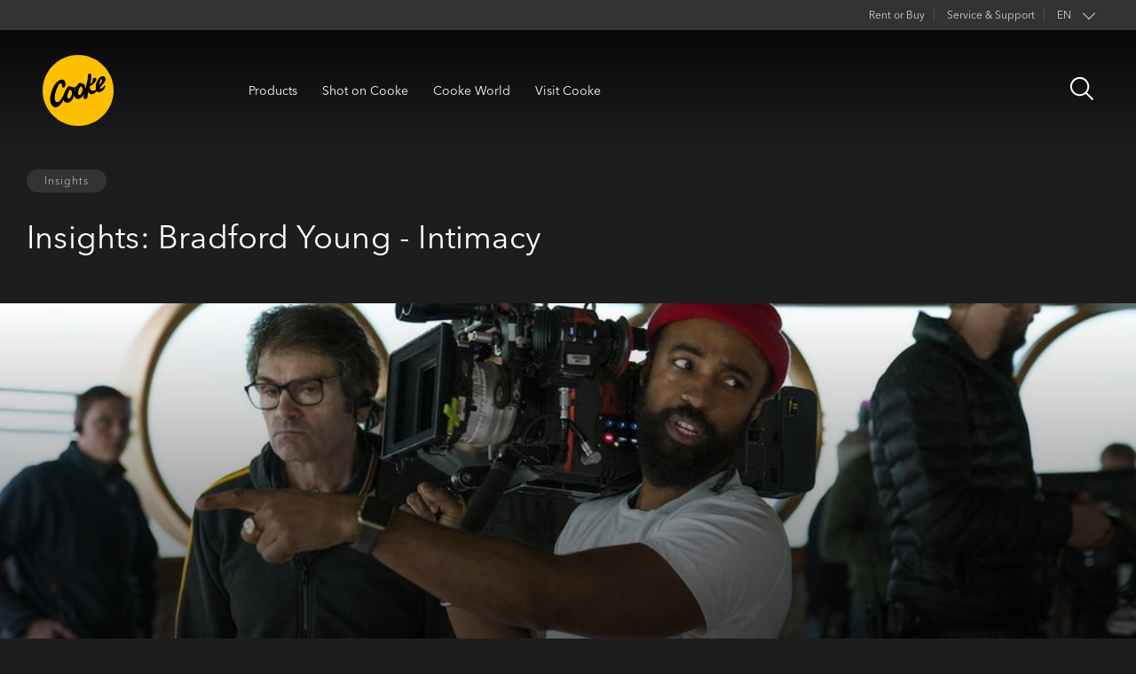

--- FILE ---
content_type: text/html; charset=UTF-8
request_url: https://cookeoptics.com/news-and-events/insights-bradford-young-intimacy/
body_size: 12089
content:

<!DOCTYPE html>
<html lang="en-US" xmlns="http://www.w3.org/1999/xhtml">
<head>
  <meta charset="utf-8" />
  <meta name="viewport" content="width=device-width, initial-scale=1.0, maximum-scale=1" />
  <link rel="shortcut icon" href="https://cookeoptics.com/wp-content/themes/coo/favicon.png" />
  <title>Cooke Insights Bradford Young</title>

  <script type="text/javascript">__sf_config = {
customer_id: 98070,
host: 'emails.cookeoptics.com',
ip_privacy: 0,
subsite: '',
__img_path: "/web-next.gif?"
};
(function() {
var s = function() {
var e, t;
var n = 10;
var r = 0;
e = document.createElement("script");
e.type = "text/javascript";
e.async = true;
e.src = "//" + __sf_config.host + "/js/frs-next.js";
t = document.getElementsByTagName("script")[0];
t.parentNode.insertBefore(e, t);
var i = function() {
if (r < n) {
r++;
if (typeof frt !== "undefined") {
frt(__sf_config);
} else {
setTimeout(function() { i(); }, 500);
}
}
};
i();
};

if (window.attachEvent) {
window.attachEvent("onload", s);
} else {
window.addEventListener("load", s, false);
}

})();

</script>

  <meta name='robots' content='index, follow, max-image-preview:large, max-snippet:-1, max-video-preview:-1' />

<!-- Google Tag Manager for WordPress by gtm4wp.com -->
<script data-cfasync="false" data-pagespeed-no-defer>
	var gtm4wp_datalayer_name = "dataLayer";
	var dataLayer = dataLayer || [];

	const gtm4wp_scrollerscript_debugmode         = false;
	const gtm4wp_scrollerscript_callbacktime      = 100;
	const gtm4wp_scrollerscript_readerlocation    = 150;
	const gtm4wp_scrollerscript_contentelementid  = "content";
	const gtm4wp_scrollerscript_scannertime       = 60;
</script>
<!-- End Google Tag Manager for WordPress by gtm4wp.com -->
	<!-- This site is optimized with the Yoast SEO Premium plugin v26.8 (Yoast SEO v26.8) - https://yoast.com/product/yoast-seo-premium-wordpress/ -->
	<meta name="description" content="Cinematographer Bradford Young, ASC, discusses his techniques for creating a more intimate feel in his work" />
	<link rel="canonical" href="https://cookeoptics.com/news-and-events/insights-bradford-young-intimacy/" />
	<meta property="og:locale" content="en_US" />
	<meta property="og:type" content="article" />
	<meta property="og:title" content="Insights: Bradford Young - Intimacy" />
	<meta property="og:description" content="Cinematographer Bradford Young, ASC, discusses his techniques for creating a more intimate feel in his work" />
	<meta property="og:url" content="https://cookeoptics.com/news-and-events/insights-bradford-young-intimacy/" />
	<meta property="og:site_name" content="Cooke Optics" />
	<meta property="article:publisher" content="https://www.facebook.com/cookeoptics/" />
	<meta property="article:modified_time" content="2023-05-17T12:26:23+00:00" />
	<meta property="og:image" content="https://cookeoptics.com/wp-content/uploads/2023/05/Feartured-image-bradford-young.jpg" />
	<meta property="og:image:width" content="750" />
	<meta property="og:image:height" content="1080" />
	<meta property="og:image:type" content="image/jpeg" />
	<meta name="twitter:card" content="summary_large_image" />
	<meta name="twitter:site" content="@cookeoptics" />
	<script type="application/ld+json" class="yoast-schema-graph">{"@context":"https://schema.org","@graph":[{"@type":"WebPage","@id":"https://cookeoptics.com/news-and-events/insights-bradford-young-intimacy/","url":"https://cookeoptics.com/news-and-events/insights-bradford-young-intimacy/","name":"Cooke Insights Bradford Young","isPartOf":{"@id":"https://cookeoptics.com/#website"},"primaryImageOfPage":{"@id":"https://cookeoptics.com/news-and-events/insights-bradford-young-intimacy/#primaryimage"},"image":{"@id":"https://cookeoptics.com/news-and-events/insights-bradford-young-intimacy/#primaryimage"},"thumbnailUrl":"https://cookeoptics.com/wp-content/uploads/2023/05/Feartured-image-bradford-young.jpg","datePublished":"2023-05-04T16:29:40+00:00","dateModified":"2023-05-17T12:26:23+00:00","description":"Cinematographer Bradford Young, ASC, discusses his techniques for creating a more intimate feel in his work","breadcrumb":{"@id":"https://cookeoptics.com/news-and-events/insights-bradford-young-intimacy/#breadcrumb"},"inLanguage":"en-US","potentialAction":[{"@type":"ReadAction","target":["https://cookeoptics.com/news-and-events/insights-bradford-young-intimacy/"]}]},{"@type":"ImageObject","inLanguage":"en-US","@id":"https://cookeoptics.com/news-and-events/insights-bradford-young-intimacy/#primaryimage","url":"https://cookeoptics.com/wp-content/uploads/2023/05/Feartured-image-bradford-young.jpg","contentUrl":"https://cookeoptics.com/wp-content/uploads/2023/05/Feartured-image-bradford-young.jpg","width":750,"height":1080},{"@type":"BreadcrumbList","@id":"https://cookeoptics.com/news-and-events/insights-bradford-young-intimacy/#breadcrumb","itemListElement":[{"@type":"ListItem","position":1,"name":"Home","item":"https://cookeoptics.com/"},{"@type":"ListItem","position":2,"name":"News & Events","item":"https://cookeoptics.com/news-and-events/"},{"@type":"ListItem","position":3,"name":"Insights: Bradford Young &#8211; Intimacy"}]},{"@type":"WebSite","@id":"https://cookeoptics.com/#website","url":"https://cookeoptics.com/","name":"Cooke Optics","description":"Creating beautiful images for the motion picture industry since 1894","publisher":{"@id":"https://cookeoptics.com/#organization"},"potentialAction":[{"@type":"SearchAction","target":{"@type":"EntryPoint","urlTemplate":"https://cookeoptics.com/?s={search_term_string}"},"query-input":{"@type":"PropertyValueSpecification","valueRequired":true,"valueName":"search_term_string"}}],"inLanguage":"en-US"},{"@type":"Organization","@id":"https://cookeoptics.com/#organization","name":"Cooke Optics","url":"https://cookeoptics.com/","logo":{"@type":"ImageObject","inLanguage":"en-US","@id":"https://cookeoptics.com/#/schema/logo/image/","url":"https://cookeoptics.com/wp-content/uploads/2021/05/placeholder-logo-type.png","contentUrl":"https://cookeoptics.com/wp-content/uploads/2021/05/placeholder-logo-type.png","width":755,"height":755,"caption":"Cooke Optics"},"image":{"@id":"https://cookeoptics.com/#/schema/logo/image/"},"sameAs":["https://www.facebook.com/cookeoptics/","https://x.com/cookeoptics","https://www.instagram.com/cookeoptics/","https://www.linkedin.com/company/2831810","https://www.youtube.com/channel/UC-Ya9gBlwOhRwtloTn1hvbA"]}]}</script>
	<!-- / Yoast SEO Premium plugin. -->


<link rel='dns-prefetch' href='//cdn.jsdelivr.net' />
<link rel='dns-prefetch' href='//www.google.com' />
<link rel='dns-prefetch' href='//cdn.plyr.io' />
<link rel="alternate" title="oEmbed (JSON)" type="application/json+oembed" href="https://cookeoptics.com/wp-json/oembed/1.0/embed?url=https%3A%2F%2Fcookeoptics.com%2Fnews-and-events%2Finsights-bradford-young-intimacy%2F" />
<link rel="alternate" title="oEmbed (XML)" type="text/xml+oembed" href="https://cookeoptics.com/wp-json/oembed/1.0/embed?url=https%3A%2F%2Fcookeoptics.com%2Fnews-and-events%2Finsights-bradford-young-intimacy%2F&#038;format=xml" />
<style id='wp-img-auto-sizes-contain-inline-css' type='text/css'>
img:is([sizes=auto i],[sizes^="auto," i]){contain-intrinsic-size:3000px 1500px}
/*# sourceURL=wp-img-auto-sizes-contain-inline-css */
</style>
<link rel='stylesheet' id='main-css-css' href='https://cookeoptics.com/wp-content/themes/coo/assets/dist/main.css?ver=1769441843' type='text/css' media='all' />
<link rel='stylesheet' id='plyr-css-css' href='https://cdn.plyr.io/3.6.8/plyr.css?ver=1' type='text/css' media='all' />
<link rel='stylesheet' id='fonts-css' href='https://cookeoptics.com/wp-content/themes/coo/assets/fonts/style.css?ver=6.9' type='text/css' media='all' />
<link rel='stylesheet' id='select2-styles-css' href='https://cdn.jsdelivr.net/npm/select2@4.1.0-rc.0/dist/css/select2.min.css?ver=6.9' type='text/css' media='all' />
<style id='wp-emoji-styles-inline-css' type='text/css'>

	img.wp-smiley, img.emoji {
		display: inline !important;
		border: none !important;
		box-shadow: none !important;
		height: 1em !important;
		width: 1em !important;
		margin: 0 0.07em !important;
		vertical-align: -0.1em !important;
		background: none !important;
		padding: 0 !important;
	}
/*# sourceURL=wp-emoji-styles-inline-css */
</style>
<link rel='stylesheet' id='wp-block-library-css' href='https://cookeoptics.com/wp-includes/css/dist/block-library/style.min.css?ver=6.9' type='text/css' media='all' />
<style id='global-styles-inline-css' type='text/css'>
:root{--wp--preset--aspect-ratio--square: 1;--wp--preset--aspect-ratio--4-3: 4/3;--wp--preset--aspect-ratio--3-4: 3/4;--wp--preset--aspect-ratio--3-2: 3/2;--wp--preset--aspect-ratio--2-3: 2/3;--wp--preset--aspect-ratio--16-9: 16/9;--wp--preset--aspect-ratio--9-16: 9/16;--wp--preset--color--black: #000000;--wp--preset--color--cyan-bluish-gray: #abb8c3;--wp--preset--color--white: #ffffff;--wp--preset--color--pale-pink: #f78da7;--wp--preset--color--vivid-red: #cf2e2e;--wp--preset--color--luminous-vivid-orange: #ff6900;--wp--preset--color--luminous-vivid-amber: #fcb900;--wp--preset--color--light-green-cyan: #7bdcb5;--wp--preset--color--vivid-green-cyan: #00d084;--wp--preset--color--pale-cyan-blue: #8ed1fc;--wp--preset--color--vivid-cyan-blue: #0693e3;--wp--preset--color--vivid-purple: #9b51e0;--wp--preset--gradient--vivid-cyan-blue-to-vivid-purple: linear-gradient(135deg,rgb(6,147,227) 0%,rgb(155,81,224) 100%);--wp--preset--gradient--light-green-cyan-to-vivid-green-cyan: linear-gradient(135deg,rgb(122,220,180) 0%,rgb(0,208,130) 100%);--wp--preset--gradient--luminous-vivid-amber-to-luminous-vivid-orange: linear-gradient(135deg,rgb(252,185,0) 0%,rgb(255,105,0) 100%);--wp--preset--gradient--luminous-vivid-orange-to-vivid-red: linear-gradient(135deg,rgb(255,105,0) 0%,rgb(207,46,46) 100%);--wp--preset--gradient--very-light-gray-to-cyan-bluish-gray: linear-gradient(135deg,rgb(238,238,238) 0%,rgb(169,184,195) 100%);--wp--preset--gradient--cool-to-warm-spectrum: linear-gradient(135deg,rgb(74,234,220) 0%,rgb(151,120,209) 20%,rgb(207,42,186) 40%,rgb(238,44,130) 60%,rgb(251,105,98) 80%,rgb(254,248,76) 100%);--wp--preset--gradient--blush-light-purple: linear-gradient(135deg,rgb(255,206,236) 0%,rgb(152,150,240) 100%);--wp--preset--gradient--blush-bordeaux: linear-gradient(135deg,rgb(254,205,165) 0%,rgb(254,45,45) 50%,rgb(107,0,62) 100%);--wp--preset--gradient--luminous-dusk: linear-gradient(135deg,rgb(255,203,112) 0%,rgb(199,81,192) 50%,rgb(65,88,208) 100%);--wp--preset--gradient--pale-ocean: linear-gradient(135deg,rgb(255,245,203) 0%,rgb(182,227,212) 50%,rgb(51,167,181) 100%);--wp--preset--gradient--electric-grass: linear-gradient(135deg,rgb(202,248,128) 0%,rgb(113,206,126) 100%);--wp--preset--gradient--midnight: linear-gradient(135deg,rgb(2,3,129) 0%,rgb(40,116,252) 100%);--wp--preset--font-size--small: 13px;--wp--preset--font-size--medium: 20px;--wp--preset--font-size--large: 36px;--wp--preset--font-size--x-large: 42px;--wp--preset--spacing--20: 0.44rem;--wp--preset--spacing--30: 0.67rem;--wp--preset--spacing--40: 1rem;--wp--preset--spacing--50: 1.5rem;--wp--preset--spacing--60: 2.25rem;--wp--preset--spacing--70: 3.38rem;--wp--preset--spacing--80: 5.06rem;--wp--preset--shadow--natural: 6px 6px 9px rgba(0, 0, 0, 0.2);--wp--preset--shadow--deep: 12px 12px 50px rgba(0, 0, 0, 0.4);--wp--preset--shadow--sharp: 6px 6px 0px rgba(0, 0, 0, 0.2);--wp--preset--shadow--outlined: 6px 6px 0px -3px rgb(255, 255, 255), 6px 6px rgb(0, 0, 0);--wp--preset--shadow--crisp: 6px 6px 0px rgb(0, 0, 0);}:where(.is-layout-flex){gap: 0.5em;}:where(.is-layout-grid){gap: 0.5em;}body .is-layout-flex{display: flex;}.is-layout-flex{flex-wrap: wrap;align-items: center;}.is-layout-flex > :is(*, div){margin: 0;}body .is-layout-grid{display: grid;}.is-layout-grid > :is(*, div){margin: 0;}:where(.wp-block-columns.is-layout-flex){gap: 2em;}:where(.wp-block-columns.is-layout-grid){gap: 2em;}:where(.wp-block-post-template.is-layout-flex){gap: 1.25em;}:where(.wp-block-post-template.is-layout-grid){gap: 1.25em;}.has-black-color{color: var(--wp--preset--color--black) !important;}.has-cyan-bluish-gray-color{color: var(--wp--preset--color--cyan-bluish-gray) !important;}.has-white-color{color: var(--wp--preset--color--white) !important;}.has-pale-pink-color{color: var(--wp--preset--color--pale-pink) !important;}.has-vivid-red-color{color: var(--wp--preset--color--vivid-red) !important;}.has-luminous-vivid-orange-color{color: var(--wp--preset--color--luminous-vivid-orange) !important;}.has-luminous-vivid-amber-color{color: var(--wp--preset--color--luminous-vivid-amber) !important;}.has-light-green-cyan-color{color: var(--wp--preset--color--light-green-cyan) !important;}.has-vivid-green-cyan-color{color: var(--wp--preset--color--vivid-green-cyan) !important;}.has-pale-cyan-blue-color{color: var(--wp--preset--color--pale-cyan-blue) !important;}.has-vivid-cyan-blue-color{color: var(--wp--preset--color--vivid-cyan-blue) !important;}.has-vivid-purple-color{color: var(--wp--preset--color--vivid-purple) !important;}.has-black-background-color{background-color: var(--wp--preset--color--black) !important;}.has-cyan-bluish-gray-background-color{background-color: var(--wp--preset--color--cyan-bluish-gray) !important;}.has-white-background-color{background-color: var(--wp--preset--color--white) !important;}.has-pale-pink-background-color{background-color: var(--wp--preset--color--pale-pink) !important;}.has-vivid-red-background-color{background-color: var(--wp--preset--color--vivid-red) !important;}.has-luminous-vivid-orange-background-color{background-color: var(--wp--preset--color--luminous-vivid-orange) !important;}.has-luminous-vivid-amber-background-color{background-color: var(--wp--preset--color--luminous-vivid-amber) !important;}.has-light-green-cyan-background-color{background-color: var(--wp--preset--color--light-green-cyan) !important;}.has-vivid-green-cyan-background-color{background-color: var(--wp--preset--color--vivid-green-cyan) !important;}.has-pale-cyan-blue-background-color{background-color: var(--wp--preset--color--pale-cyan-blue) !important;}.has-vivid-cyan-blue-background-color{background-color: var(--wp--preset--color--vivid-cyan-blue) !important;}.has-vivid-purple-background-color{background-color: var(--wp--preset--color--vivid-purple) !important;}.has-black-border-color{border-color: var(--wp--preset--color--black) !important;}.has-cyan-bluish-gray-border-color{border-color: var(--wp--preset--color--cyan-bluish-gray) !important;}.has-white-border-color{border-color: var(--wp--preset--color--white) !important;}.has-pale-pink-border-color{border-color: var(--wp--preset--color--pale-pink) !important;}.has-vivid-red-border-color{border-color: var(--wp--preset--color--vivid-red) !important;}.has-luminous-vivid-orange-border-color{border-color: var(--wp--preset--color--luminous-vivid-orange) !important;}.has-luminous-vivid-amber-border-color{border-color: var(--wp--preset--color--luminous-vivid-amber) !important;}.has-light-green-cyan-border-color{border-color: var(--wp--preset--color--light-green-cyan) !important;}.has-vivid-green-cyan-border-color{border-color: var(--wp--preset--color--vivid-green-cyan) !important;}.has-pale-cyan-blue-border-color{border-color: var(--wp--preset--color--pale-cyan-blue) !important;}.has-vivid-cyan-blue-border-color{border-color: var(--wp--preset--color--vivid-cyan-blue) !important;}.has-vivid-purple-border-color{border-color: var(--wp--preset--color--vivid-purple) !important;}.has-vivid-cyan-blue-to-vivid-purple-gradient-background{background: var(--wp--preset--gradient--vivid-cyan-blue-to-vivid-purple) !important;}.has-light-green-cyan-to-vivid-green-cyan-gradient-background{background: var(--wp--preset--gradient--light-green-cyan-to-vivid-green-cyan) !important;}.has-luminous-vivid-amber-to-luminous-vivid-orange-gradient-background{background: var(--wp--preset--gradient--luminous-vivid-amber-to-luminous-vivid-orange) !important;}.has-luminous-vivid-orange-to-vivid-red-gradient-background{background: var(--wp--preset--gradient--luminous-vivid-orange-to-vivid-red) !important;}.has-very-light-gray-to-cyan-bluish-gray-gradient-background{background: var(--wp--preset--gradient--very-light-gray-to-cyan-bluish-gray) !important;}.has-cool-to-warm-spectrum-gradient-background{background: var(--wp--preset--gradient--cool-to-warm-spectrum) !important;}.has-blush-light-purple-gradient-background{background: var(--wp--preset--gradient--blush-light-purple) !important;}.has-blush-bordeaux-gradient-background{background: var(--wp--preset--gradient--blush-bordeaux) !important;}.has-luminous-dusk-gradient-background{background: var(--wp--preset--gradient--luminous-dusk) !important;}.has-pale-ocean-gradient-background{background: var(--wp--preset--gradient--pale-ocean) !important;}.has-electric-grass-gradient-background{background: var(--wp--preset--gradient--electric-grass) !important;}.has-midnight-gradient-background{background: var(--wp--preset--gradient--midnight) !important;}.has-small-font-size{font-size: var(--wp--preset--font-size--small) !important;}.has-medium-font-size{font-size: var(--wp--preset--font-size--medium) !important;}.has-large-font-size{font-size: var(--wp--preset--font-size--large) !important;}.has-x-large-font-size{font-size: var(--wp--preset--font-size--x-large) !important;}
/*# sourceURL=global-styles-inline-css */
</style>

<style id='classic-theme-styles-inline-css' type='text/css'>
/*! This file is auto-generated */
.wp-block-button__link{color:#fff;background-color:#32373c;border-radius:9999px;box-shadow:none;text-decoration:none;padding:calc(.667em + 2px) calc(1.333em + 2px);font-size:1.125em}.wp-block-file__button{background:#32373c;color:#fff;text-decoration:none}
/*# sourceURL=/wp-includes/css/classic-themes.min.css */
</style>
<link rel='stylesheet' id='ajax-load-more-css' href='https://cookeoptics.com/wp-content/plugins/ajax-load-more/build/frontend/ajax-load-more.min.css?ver=7.8.1' type='text/css' media='all' />
<style id='if-so-public-dummy-inline-css' type='text/css'>
        .lds-dual-ring {
          display: inline-block;
          width: 16px;
          height: 16px;
        }
        .lds-dual-ring:after {
          content: " ";
          display: block;
          width: 16px;
          height: 16px;
          margin: 0px;
          border-radius: 50%;
          border: 3px solid #000;
          border-color: #000 transparent #000 transparent;
          animation: lds-dual-ring 1.2s linear infinite;
        }
        @keyframes lds-dual-ring {
          0% {
            transform: rotate(0deg);
          }
          100% {
            transform: rotate(360deg);
          }
        }
        /*loader 2*/
        .ifso-logo-loader {
            font-size: 20px;
            width: 64px;
            font-family: sans-serif;
            position: relative;
            height: auto;
            font-weight: 800;
        }
        .ifso-logo-loader:before {
            content: '';
            position: absolute;
            left: 30%;
            top: 36%;
            width: 14px;
            height: 22px;
            clip-path: polygon(100% 50%, 0 0, 0 100%);
            background: #fd5b56;
            animation: spinAndMoveArrow 2s infinite;
            height: 9px;
            width: 7px;
        }
        .ifso-logo-loader:after {
            content: "If So";
            word-spacing: 12px;
        }
        @keyframes spinAndMoveArrow {
                40% {
                    transform: rotate(360deg);
                }
    
                60% {
                    transform: translateX(-5px);
                }
    
                80% {
                    transform: translateX(5px);
                }
    
                100% {
                    transform: translateX(0);
                }
        }
        /*Loader 3 - default content*/
        .ifso-default-content-loader{
            display:inline-block;
        }
        
/*# sourceURL=if-so-public-dummy-inline-css */
</style>
<link rel='stylesheet' id='wpml-menu-item-0-css' href='https://cookeoptics.com/wp-content/plugins/sitepress-multilingual-cms/templates/language-switchers/menu-item/style.min.css?ver=1' type='text/css' media='all' />
<link rel='stylesheet' id='ajax-load-more-filters-css' href='https://cookeoptics.com/wp-content/plugins/ajax-load-more-pro/pro/ajax-load-more-filters/dist/css/styles.css?ver=7.8.1' type='text/css' media='all' />
<link rel='stylesheet' id='ajax-load-more-layouts-css' href='https://cookeoptics.com/wp-content/plugins/ajax-load-more-pro/pro/ajax-load-more-layouts/core/css/ajax-load-more-layouts.min.css?ver=7.8.1' type='text/css' media='all' />
<link rel='stylesheet' id='ajax-load-more-paging-css' href='https://cookeoptics.com/wp-content/plugins/ajax-load-more-pro/pro/ajax-load-more-paging/core/css/ajax-load-more-paging.min.css?ver=7.8.1' type='text/css' media='all' />
<link rel='stylesheet' id='widget-for-eventbrite-api-css' href='https://cookeoptics.com/wp-content/plugins/widget-for-eventbrite-api/frontend/css/frontend.css?ver=6.5.6' type='text/css' media='all' />
<script type="text/javascript" id="wpml-cookie-js-extra">
/* <![CDATA[ */
var wpml_cookies = {"wp-wpml_current_language":{"value":"en","expires":1,"path":"/"}};
var wpml_cookies = {"wp-wpml_current_language":{"value":"en","expires":1,"path":"/"}};
//# sourceURL=wpml-cookie-js-extra
/* ]]> */
</script>
<script type="text/javascript" src="https://cookeoptics.com/wp-content/plugins/sitepress-multilingual-cms/res/js/cookies/language-cookie.js?ver=486900" id="wpml-cookie-js" defer="defer" data-wp-strategy="defer"></script>
<script type="text/javascript" src="https://cookeoptics.com/wp-includes/js/jquery/jquery.min.js?ver=3.7.1" id="jquery-core-js"></script>
<script type="text/javascript" src="https://cookeoptics.com/wp-includes/js/jquery/jquery-migrate.min.js?ver=3.4.1" id="jquery-migrate-js"></script>
<script type="text/javascript" id="if-so-js-before">
/* <![CDATA[ */
    var nonce = "b7835407f3";//compat
    var ifso_nonce = "b7835407f3";
    var ajaxurl = "https://cookeoptics.com/wp-admin/admin-ajax.php";
    var ifso_page_url = window.location.href;
    var isAnalyticsOn = true;
    var isPageVisitedOn = 0;
    var isVisitCountEnabled = 1;
    var referrer_for_pageload = document.referrer;
    var ifso_attrs_for_ajax = ["ga4","the_content"];
//# sourceURL=if-so-js-before
/* ]]> */
</script>
<script type="text/javascript" src="https://cookeoptics.com/wp-content/plugins/if-so/public/js/if-so-public.js?ver=1.9.6" id="if-so-js"></script>
<script type="text/javascript" src="https://cookeoptics.com/wp-content/plugins/duracelltomi-google-tag-manager/dist/js/analytics-talk-content-tracking.js?ver=1.22.3" id="gtm4wp-scroll-tracking-js"></script>
<script type="text/javascript" src="https://cookeoptics.com/wp-includes/js/jquery/ui/core.min.js?ver=1.13.3" id="jquery-ui-core-js"></script>
<script type="text/javascript" src="https://cookeoptics.com/wp-includes/js/jquery/ui/mouse.min.js?ver=1.13.3" id="jquery-ui-mouse-js"></script>
<script type="text/javascript" src="https://cookeoptics.com/wp-includes/js/jquery/ui/resizable.min.js?ver=1.13.3" id="jquery-ui-resizable-js"></script>
<script type="text/javascript" src="https://cookeoptics.com/wp-includes/js/jquery/ui/draggable.min.js?ver=1.13.3" id="jquery-ui-draggable-js"></script>
<script type="text/javascript" src="https://cookeoptics.com/wp-includes/js/jquery/ui/controlgroup.min.js?ver=1.13.3" id="jquery-ui-controlgroup-js"></script>
<script type="text/javascript" src="https://cookeoptics.com/wp-includes/js/jquery/ui/checkboxradio.min.js?ver=1.13.3" id="jquery-ui-checkboxradio-js"></script>
<script type="text/javascript" src="https://cookeoptics.com/wp-includes/js/jquery/ui/button.min.js?ver=1.13.3" id="jquery-ui-button-js"></script>
<script type="text/javascript" src="https://cookeoptics.com/wp-includes/js/jquery/ui/dialog.min.js?ver=1.13.3" id="jquery-ui-dialog-js"></script>
<script type="text/javascript" id="widget-for-eventbrite-api-js-extra">
/* <![CDATA[ */
var wfea_frontend = {"ajaxurl":"https://cookeoptics.com/wp-admin/admin-ajax.php","nonce":"392decd054"};
//# sourceURL=widget-for-eventbrite-api-js-extra
/* ]]> */
</script>
<script type="text/javascript" id="widget-for-eventbrite-api-js-before">
/* <![CDATA[ */
console.debug = function() {};
//# sourceURL=widget-for-eventbrite-api-js-before
/* ]]> */
</script>
<script type="text/javascript" src="https://cookeoptics.com/wp-content/plugins/widget-for-eventbrite-api/frontend/js/frontend.js?ver=6.5.6" id="widget-for-eventbrite-api-js"></script>
<script type="text/javascript" src="https://cookeoptics.com/wp-content/themes/coo/assets/js/modules/_redirect-ie.js?ver=1" id="redirect-ie-js"></script>
<link rel="https://api.w.org/" href="https://cookeoptics.com/wp-json/" /><link rel="EditURI" type="application/rsd+xml" title="RSD" href="https://cookeoptics.com/xmlrpc.php?rsd" />
<link rel='shortlink' href='https://cookeoptics.com/?p=16737' />
<meta name="generator" content="WPML ver:4.8.6 stt:1,4,3,2;" />
<script type="text/javascript" src="https://www.details-enterprise-7.com/js/799273.js"></script>
<noscript><img src="https://www.details-enterprise-7.com/799273.png" style="display:none;" /></noscript>
<!-- Google Tag Manager for WordPress by gtm4wp.com -->
<!-- GTM Container placement set to automatic -->
<script data-cfasync="false" data-pagespeed-no-defer type="text/javascript">
	var dataLayer_content = {"pagePostType":"news","pagePostType2":"single-news"};
	dataLayer.push( dataLayer_content );
</script>
<script data-cfasync="false" data-pagespeed-no-defer type="text/javascript">
(function(w,d,s,l,i){w[l]=w[l]||[];w[l].push({'gtm.start':
new Date().getTime(),event:'gtm.js'});var f=d.getElementsByTagName(s)[0],
j=d.createElement(s),dl=l!='dataLayer'?'&l='+l:'';j.async=true;j.src=
'//www.googletagmanager.com/gtm.js?id='+i+dl;f.parentNode.insertBefore(j,f);
})(window,document,'script','dataLayer','GTM-MWFDM64');
</script>
<!-- End Google Tag Manager for WordPress by gtm4wp.com -->
		<script>
		(function(h,o,t,j,a,r){
			h.hj=h.hj||function(){(h.hj.q=h.hj.q||[]).push(arguments)};
			h._hjSettings={hjid:3045909,hjsv:5};
			a=o.getElementsByTagName('head')[0];
			r=o.createElement('script');r.async=1;
			r.src=t+h._hjSettings.hjid+j+h._hjSettings.hjsv;
			a.appendChild(r);
		})(window,document,'//static.hotjar.com/c/hotjar-','.js?sv=');
		</script>
		    <style>
.ginput_complex:not(.has_street) {
  display: flex;
  margin-top: 0.5rem;
}

.ginput_container_date input {
  background: transparent;
  border: 1px solid #fac003;
  padding: 0.5rem;
  border-radius: 6px;
  min-width: 80px;
}
</style>


<script>
document.addEventListener("DOMContentLoaded", function() {
    // PHP variable for the country
    var userCountry = "United States";
    var userIP = "18.221.192.164";

    // Find the matching <a> tag and click it if found
    var matchingTab = document.querySelector('ul.tabs-menu a[data-location="' + userCountry + '"]');
    if (matchingTab) {
            console.log('found it - ' + userCountry);
            console.log('IP IS - ' + userIP);
            setTimeout(function() {
                matchingTab.dispatchEvent(new MouseEvent('click', { bubbles: true, cancelable: true }));
            }, 100); // Adjust timeout as needed
        }
});
</script>

</head>

<body class="wp-singular news-template news-template-page-templates news-template-template-news-single-page news-template-page-templatestemplate-news-single-page-php single single-news postid-16737 wp-theme-coo news-insights-bradford-young-intimacy">
  <header class="HeaderSite">
  <div class="HeaderSite-backPlate" aria-hidden="true"><div class="HeaderSite-backPlateInner"></div></div>
  <input type="hidden" name="browser_lang" id="browser_lang" value="" />
  <div class="lang_container" style="display:none">
    <div id="en_banner" style="display:none;">
    <IfSoTrigger tid='20392' class=''  style='display:inline-block;'></IfSoTrigger>    </div>
    <div id="es_banner" style="display:none;">
      <IfSoTrigger tid='20397' class=''  style='display:inline-block;'></IfSoTrigger>    </div>
    <div id="fr_banner" style="display:none;">
      <IfSoTrigger tid='20394' class=''  style='display:inline-block;'></IfSoTrigger>    </div>
    <div id="de_banner" style="display:none;">
      <IfSoTrigger tid='20399' class=''  style='display:inline-block;'></IfSoTrigger>    </div>
    <div id="zn_banner" style="display:none;">
      <IfSoTrigger tid='20401' class=''  style='display:inline-block;'></IfSoTrigger>    </div>
  </div>

<div class="HeaderSite-Toppanel">
  <nav class="HeaderSite-topMenutop">
    <ul id="menu-desktop-top-menu" class="nav"><li id="menu-item-6023" class="menu-item menu-item-type-post_type menu-item-object-page menu-item-6023"><a href="https://cookeoptics.com/buy-or-rent/">Rent or Buy</a></li>
<li id="menu-item-6024" class="menu-item menu-item-type-custom menu-item-object-custom menu-item-has-children menu-item-6024"><a href="#">Service &#038; Support</a>
<ul class="sub-menu">
	<li id="menu-item-19963" class="menu-item menu-item-type-post_type menu-item-object-page menu-item-19963"><a href="https://cookeoptics.com/service-and-support-landing/">Service &#038; Support</a></li>
	<li id="menu-item-6026" class="menu-item menu-item-type-post_type menu-item-object-page menu-item-6026"><a href="https://cookeoptics.com/product-registration/">Product Registration</a></li>
	<li id="menu-item-6027" class="menu-item menu-item-type-post_type menu-item-object-page menu-item-6027"><a href="https://cookeoptics.com/stolen-lenses/">Stolen Lenses</a></li>
<li><a title="ZN" href="https://cookeoptics.cn/">ZH </a></li></ul>
</li>
<li id="menu-item-wpml-ls-54-en" class="menu-item wpml-ls-slot-54 wpml-ls-item wpml-ls-item-en wpml-ls-current-language wpml-ls-menu-item wpml-ls-first-item wpml-ls-last-item menu-item-type-wpml_ls_menu_item menu-item-object-wpml_ls_menu_item menu-item-wpml-ls-54-en"><a href="https://cookeoptics.com/news-and-events/insights-bradford-young-intimacy/" role="menuitem"><span class="wpml-ls-display">EN</span></a></li>
</ul>    <!--   <ul>
        <li><a href="">Rent or Buy</a></li>
        <li><a href="">Service & Support</a>
          <ul>
            <li><a href="">Rent or Buy</a></li>
            <li><a href="">Service & Support</a></li>
        </ul>
        </li>
    </ul> -->
  </nav>
</div>
  <div class="HeaderSite-inner">

    <a class="HeaderSite-brand" href="https://cookeoptics.com/">
      <img src="https://cookeoptics.com/wp-content/themes/coo/assets/img/logo-cooke_new.svg" alt="Website Logo" />
    </a>

    <div class="HeaderSite-desktopMenuWrap">

              <nav class="HeaderSite-desktopMenu">
          <ul id="menu-main-menu" class="nav"><li id="menu-item-1194" class="menu-item menu-item-type-post_type menu-item-object-page menu-item-has-children nav-item menu-item-1194 dropdown"><a href="https://cookeoptics.com/lenses/" class="nav-link dropdown-toggle">Products</a>
<ul class="dropdown-menu" role="menu"><div class="dropdown-menu-inner">
	<li id="menu-item-15108" class="menu-item menu-item-type-post_type menu-item-object-page nav-item menu-item-15108"><a href="https://cookeoptics.com/lenses/" class="nav-link">Lenses</a></li>
	<li id="menu-item-3923" class="menu-item menu-item-type-post_type menu-item-object-page nav-item menu-item-3923"><a href="https://cookeoptics.com/i-technology/" class="nav-link">/i Technology</a></li>
	<li id="menu-item-15110" class="menu-item menu-item-type-post_type menu-item-object-page nav-item menu-item-15110"><a href="https://cookeoptics.com/cooke-look/" class="nav-link">The Cooke Look</a></li>
</div></ul>
</li>
<li id="menu-item-15218" class="menu-item menu-item-type-post_type menu-item-object-page menu-item-has-children nav-item menu-item-15218 dropdown"><a href="https://cookeoptics.com/shot-on-cooke/" class="nav-link dropdown-toggle">Shot on Cooke</a>
<ul class="dropdown-menu" role="menu"><div class="dropdown-menu-inner">
	<li id="menu-item-750" class="menu-item menu-item-type-post_type menu-item-object-page nav-item menu-item-750"><a href="https://cookeoptics.com/shot-on-cooke/credits/" class="nav-link">Credits</a></li>
	<li id="menu-item-15219" class="menu-item menu-item-type-post_type menu-item-object-page nav-item menu-item-15219"><a href="https://cookeoptics.com/shot-on-cooke/showcase/" class="nav-link">Showcase</a></li>
</div></ul>
</li>
<li id="menu-item-15222" class="menu-item menu-item-type-post_type menu-item-object-page menu-item-has-children nav-item menu-item-15222 dropdown"><a href="https://cookeoptics.com/cooke-world/" class="nav-link dropdown-toggle">Cooke World</a>
<ul class="dropdown-menu" role="menu"><div class="dropdown-menu-inner">
	<li id="menu-item-15111" class="menu-item menu-item-type-post_type menu-item-object-page nav-item menu-item-15111"><a href="https://cookeoptics.com/cooke-world/" class="nav-link">Stories and news</a></li>
	<li id="menu-item-25383" class="menu-item menu-item-type-post_type menu-item-object-page nav-item menu-item-25383"><a href="https://cookeoptics.com/cooke-history/" class="nav-link">History</a></li>
	<li id="menu-item-25384" class="menu-item menu-item-type-custom menu-item-object-custom nav-item menu-item-25384"><a href="https://cookeoptics.com/news-and-events/behind-the-curtain-the-cooke-factory/" class="nav-link">Factory</a></li>
	<li id="menu-item-30897" class="menu-item menu-item-type-post_type menu-item-object-page nav-item menu-item-30897"><a href="https://cookeoptics.com/cooke-events/" class="nav-link">Cooke Events</a></li>
</div></ul>
</li>
<li id="menu-item-21598" class="menu-item menu-item-type-custom menu-item-object-custom menu-item-has-children nav-item menu-item-21598 dropdown"><a href="https://cookeoptics.com/showrooms/" class="nav-link dropdown-toggle">Visit Cooke</a>
<ul class="dropdown-menu" role="menu"><div class="dropdown-menu-inner">
	<li id="menu-item-30898" class="menu-item menu-item-type-post_type menu-item-object-page nav-item menu-item-30898"><a href="https://cookeoptics.com/showrooms/" class="nav-link">Our showrooms</a></li>
	<li id="menu-item-30896" class="menu-item menu-item-type-post_type menu-item-object-page nav-item menu-item-30896"><a href="https://cookeoptics.com/cooke-events/" class="nav-link">Cooke Events</a></li>
</div></ul>
</li>
<li class="HeaderSite-searchIcon u-navLock" data-lock-size="LG"><button><span class="sr-only">Open Search</span><img src="https://cookeoptics.com/wp-content/themes/coo/assets/img/icon-search.svg" alt="Search Icon"></button></li></ul>        </nav>
        
    </div>

          <button class="HeaderSite-mobileToggle u-asAction" aria-expanded="false" aria-label="Open mobile menu">
        <span class="icon-bar"></span>
        <span class="icon-bar"></span>
        <span class="icon-bar"></span>
      </button>
    
  </div>
</header>

<section class="Header-searchForm">
  <div class="u-container">
    <form action="https://cookeoptics.com" method="get" class="FormSearch">

  <label for="search" class="sr-only">Search</label>
    <input type="text" name="s" id="search2" value="" placeholder="Search Cooke Optics" autocomplete="off" />
  <button type="submit" class="u-navLock"><img src="https://cookeoptics.com/wp-content/themes/coo/assets/img/icon-arrow-right.svg" aria-hidden="true"><span class="sr-only">Subscribe</span></button>

</form>
    <p>Search for lenses, articles and help</p>
  </div>
</section>

<header class="HeaderMobile">
  <div class="HeaderMobile-inner">
    <form action="https://cookeoptics.com" method="get" class="FormSearch">

  <label for="search" class="sr-only">Search</label>
    <input type="text" name="s" id="search3" value="" placeholder="Search Cooke Optics" autocomplete="off" />
  <button type="submit" class="u-navLock"><img src="https://cookeoptics.com/wp-content/themes/coo/assets/img/icon-arrow-right.svg" aria-hidden="true"><span class="sr-only">Subscribe</span></button>

</form>
            <nav class="HeaderMobile-menu">
                      <ul id="menu-mobile-menu" class="HeaderMobile-menuInner nav"><li id="menu-item-1610" class="menu-item menu-item-type-post_type menu-item-object-page menu-item-has-children nav-item menu-item-1610"><a href="#collapse-1610" class="nav-link" data-toggle="collapse">Products<span class="ButtonArrow"></span></a>
<ul class="sub-menu collapse" role="menu" id="collapse-1610">
	<li id="menu-item-16503" class="menu-item menu-item-type-post_type menu-item-object-page nav-item menu-item-16503"><a href="https://cookeoptics.com/lenses/" class="nav-link">Lenses</a></li>
	<li id="menu-item-15224" class="menu-item menu-item-type-post_type menu-item-object-page nav-item menu-item-15224"><a href="https://cookeoptics.com/cooke-look/" class="nav-link">The Cooke Look</a></li>
	<li id="menu-item-1619" class="menu-item menu-item-type-post_type menu-item-object-page nav-item menu-item-1619"><a href="https://cookeoptics.com/i-technology/" class="nav-link">/i Technology</a></li>
</ul>
</li>
<li id="menu-item-1620" class="menu-item menu-item-type-post_type menu-item-object-page menu-item-has-children nav-item menu-item-1620"><a href="#collapse-1620" class="nav-link" data-toggle="collapse">Shot on Cooke<span class="ButtonArrow"></span></a>
<ul class="sub-menu collapse" role="menu" id="collapse-1620">
	<li id="menu-item-1622" class="menu-item menu-item-type-post_type menu-item-object-page nav-item menu-item-1622"><a href="https://cookeoptics.com/shot-on-cooke/credits/" class="nav-link">Credits</a></li>
	<li id="menu-item-1623" class="menu-item menu-item-type-post_type menu-item-object-page nav-item menu-item-1623"><a href="https://cookeoptics.com/shot-on-cooke/showcase/" class="nav-link">Showcase</a></li>
</ul>
</li>
<li id="menu-item-15223" class="menu-item menu-item-type-post_type menu-item-object-page menu-item-has-children nav-item menu-item-15223"><a href="#collapse-15223" class="nav-link" data-toggle="collapse">Cooke World<span class="ButtonArrow"></span></a>
<ul class="sub-menu collapse" role="menu" id="collapse-15223">
	<li id="menu-item-15227" class="menu-item menu-item-type-post_type menu-item-object-page nav-item menu-item-15227"><a href="https://cookeoptics.com/cooke-world/" class="nav-link">News &#038; Events</a></li>
	<li id="menu-item-25385" class="menu-item menu-item-type-custom menu-item-object-custom nav-item menu-item-25385"><a href="https://cookeoptics.com/news-and-events/behind-the-curtain-the-cooke-factory/" class="nav-link">Factory</a></li>
	<li id="menu-item-25386" class="menu-item menu-item-type-post_type menu-item-object-page nav-item menu-item-25386"><a href="https://cookeoptics.com/cooke-history/" class="nav-link">History</a></li>
	<li id="menu-item-30900" class="menu-item menu-item-type-post_type menu-item-object-page nav-item menu-item-30900"><a href="https://cookeoptics.com/cooke-events/" class="nav-link">Cooke Events</a></li>
</ul>
</li>
<li id="menu-item-22028" class="menu-item menu-item-type-post_type menu-item-object-page menu-item-has-children nav-item menu-item-22028"><a href="#collapse-22028" class="nav-link" data-toggle="collapse">Visit Cooke<span class="ButtonArrow"></span></a>
<ul class="sub-menu collapse" role="menu" id="collapse-22028">
	<li id="menu-item-30901" class="menu-item menu-item-type-post_type menu-item-object-page nav-item menu-item-30901"><a href="https://cookeoptics.com/showrooms/" class="nav-link">Our showrooms</a></li>
	<li id="menu-item-30899" class="menu-item menu-item-type-post_type menu-item-object-page nav-item menu-item-30899"><a href="https://cookeoptics.com/cooke-events/" class="nav-link">Cooke Events</a></li>
</ul>
</li>
<li id="menu-item-29377" class="menu-item menu-item-type-post_type menu-item-object-page menu-item-has-children nav-item menu-item-29377"><a href="#collapse-29377" class="nav-link" data-toggle="collapse">Service &#038; Support<span class="ButtonArrow"></span></a>
<ul class="sub-menu collapse" role="menu" id="collapse-29377">
	<li id="menu-item-20230" class="menu-item menu-item-type-post_type menu-item-object-page nav-item menu-item-20230"><a href="https://cookeoptics.com/service-and-support-landing/" class="nav-link">Overview</a></li>
	<li id="menu-item-4669" class="menu-item menu-item-type-post_type menu-item-object-page nav-item menu-item-4669"><a href="https://cookeoptics.com/product-registration/" class="nav-link">Product Registration</a></li>
	<li id="menu-item-4670" class="menu-item menu-item-type-post_type menu-item-object-page nav-item menu-item-4670"><a href="https://cookeoptics.com/stolen-lenses/" class="nav-link">Stolen Lenses</a></li>
<li><a title="ZN" href="https://cookeoptics.cn/">ZH </a></li></ul>
</li>
<li id="menu-item-1615" class="menu-item menu-item-type-post_type menu-item-object-page nav-item menu-item-1615"><a href="https://cookeoptics.com/buy-or-rent/" class="nav-link">Rent or Buy</a></li>
<li id="menu-item-wpml-ls-29-en" class="menu-item wpml-ls-slot-29 wpml-ls-item wpml-ls-item-en wpml-ls-current-language wpml-ls-menu-item wpml-ls-first-item wpml-ls-last-item menu-item-type-wpml_ls_menu_item menu-item-object-wpml_ls_menu_item nav-item menu-item-wpml-ls-29-en"><a href="https://cookeoptics.com/news-and-events/insights-bradford-young-intimacy/" class="nav-link" role="menuitem"><span class="wpml-ls-native" lang="en">EN</span></a></li>
</ul>                  </nav>
          </div>
</header>
  <div class="u-siteWrap">
    <div class="u-siteBody ">



<section class="NewsHeaderSection Standard ">
      <div class="NewsHeaderSection-title js-iobserver">
                <span class="catName">Insights</span>
       
      <h1>Insights: Bradford Young - Intimacy</h1>
    </div>
              <div class="backgroundImage js-iobserver">
      <img src="https://cookeoptics.com/wp-content/uploads/2023/05/bradfordyoung2-.jpeg" alt="bradfordyoung2">
    </div>
  
  <!-- standard type content start -->
<div class="NewsHeaderSection-container js-iobserver">
<div class="lefttext"><span class="graytext">By:</span> The Cooke Team&nbsp;&nbsp;|&nbsp;&nbsp;&nbsp;<span class="graytext">1 min read</span></div>
<div class="righttext">
  <div class="u-wysiwyg"><p class="p1">Bradford Young, ASC, is a cinematographer who has worked on some amazing productions. Known for his artful, poetic and humanistic visual style, Young has become one of the most sought-after Cinematographers in the industry today. In this clip he discusses how he creates intimacy in his work.</p>
</div>
</div>
</div>
<!-- standard type content end -->



<!-- Event  type content start -->
    <!-- Event  type content end -->


  <!-- Brand  type content start -->
  <!-- Brand  type content end -->



</section>
<section class="FilmPlayer" style="position:relative;">
    <div
      class="FilmPlayer-railItem u-controlPlay js-iobserver"
      style="opacity:1;"
      data-fs-embed="https://www.youtube.com/embed/M13j7DjDwrQ?origin=https://cookeoptics.com&iv_load_policy=3&modestbranding=1&playsinline=1&showinfo=0&rel=0&controls=1&enablejsapi=1"    >
      <div class="u-imagevideo" style="background-image:url(https://cookeoptics.com/wp-content/uploads/2023/05/Insight-thumbnail-cover.jpg);">
        <div class="playHint" aria-hidden="true"><span class="playHintIcon"></span></div>        
              </div>
    </div>

      <div class="FilmPlayer-content js-iobserver">
        <div class="filmTitle">
                  <span class="">Bradford Young, ASC</span>
                      </div>
              </div>

</section>

<script type="application/ld+json">
{
   "@context": "https://schema.org",
   "@type": "Article",
   "@id":"https://cookeoptics.com/news-and-events/insights-bradford-young-intimacy//#Article",
   "url": "https://cookeoptics.com/news-and-events/insights-bradford-young-intimacy/",
   "inLanguage":"en-US",
   "publisher":{
      "@type":"Organization",
      "name":"Cooke Optics",
      "logo":"https://cookeoptics.com/wp-content/themes/coo/assets/img/logo-cooke_new.svg"
   },

   "headline": "Insights: Bradford Young &#8211; Intimacy",
   "author":{
        "@type":"Person",
        "name":"The Cooke Team",
        "sameAs":[],
        "image":""
    },
   "mainEntityOfPage": "https://cookeoptics.com/news-and-events/insights-bradford-young-intimacy/",
   "articleBody": "Bradford Young ASC is a cinematographer who has worked on some amazing productions Known for his artful poetic and humanistic visual style Young has become one of the most sought-after Cinematographers in the industry today In this clip he discusses how he creates intimacy in his work",
   "articleSection":"Insights",
   "datePublished":"4 May 2023"
}
</script>

        </div> <!-- /.siteInner -->
      
<footer class="FooterSite">

  <div class="FooterSite-social">
    <ul class="SocialLinks">
      <li>
              <a href="https://www.facebook.com/cookeoptics/" class="fab fa-facebook-square" target="_blank" rel="noopener noreferrer"><span class="sr-only">Social account link</span></a>
            </li><li>
              <a href="https://www.instagram.com/cookeoptics/" class="fab fa-instagram" target="_blank" rel="noopener noreferrer"><span class="sr-only">Social account link</span></a>
            </li><li>
              <a href="https://www.linkedin.com/company/2831810" class="fab fa-linkedin-in" target="_blank" rel="noopener noreferrer"><span class="sr-only">Social account link</span></a>
            </li><li>
              <a href="https://vimeo.com/cookeoptics" class="fab fa-vimeo-v" target="_blank" rel="noopener noreferrer"><span class="sr-only">Social account link</span></a>
            </li><li>
              <a href="https://twitter.com/cookeoptics" class="fab fa-twitter" target="_blank" rel="noopener noreferrer"><span class="sr-only">Social account link</span></a>
            </li><li>
              <a href="https://www.youtube.com/channel/UC-Ya9gBlwOhRwtloTn1hvbA" class="fab fa-youtube" target="_blank" rel="noopener noreferrer"><span class="sr-only">Social account link</span></a>
            </li>
    </ul>
  </div>
  <div class="FooterSite-body">
    <div class="u-container">
      <div class="FooterSite-bodyInner">

                  <div class="FooterSite-bodyColumn">
            <h3>Find us</h3>
            <address>Cooke Close, Thurmaston<br />
Leicester, LE4 8PT<br />
United Kingdom</address>
            <a href="https://maps.google.com/maps?q=Cooke+Optics%2C+Cooke+Close%2C+Thurmaston+Leicester%2C+LE4+8PT+United+Kingdom" class="FooterSite-mapLink" target="_blank" rel="noopener noreferrer"><svg
  xmlns:svg="http://www.w3.org/2000/svg"
  xmlns="http://www.w3.org/2000/svg"
  version="1.1"
  viewBox="0 0 9.7895831 10.583334"
  height="40"
  width="37"
>
  <g transform="translate(0,-286.41665)">
    <path
       d="M 4.1029569,288.04454 H 0.97977659 c -0.2968299,0 -0.5358844,0.23905 -0.5358844,0.53588 v 6.37378 c 0,0.29682 0.2390545,0.53588 0.5358844,0.53588 H 7.5127119 c 0.29683,0 0.535368,-0.23906 0.535368,-0.53588 v -2.87639"
       style="opacity:1;fill:none;fill-opacity:1;fill-rule:nonzero;stroke:#ffc001;stroke-width:1px;stroke-linecap:round;stroke-linejoin:round;stroke-miterlimit:4;stroke-dasharray:none;stroke-opacity:1"
       vector-effect="non-scaling-stroke"
    />
    <g
       style="stroke-width:0.93849349"
       transform="matrix(1.0655376,0,0,1.0655375,-29.91604,-10.230297)"
    >
      <path
         style="opacity:1;fill:none;fill-opacity:1;fill-rule:nonzero;stroke:#ffc001;stroke-width:1px;stroke-linecap:round;stroke-linejoin:round;stroke-miterlimit:4;stroke-dasharray:none;stroke-opacity:1"
         d="M 36.761879,280.26075 H 33.950681"
         vector-effect="non-scaling-stroke" />
      <path
         style="opacity:1;fill:none;fill-opacity:1;fill-rule:nonzero;stroke:#ffc001;stroke-width:1px;stroke-linecap:round;stroke-linejoin:round;stroke-miterlimit:4;stroke-dasharray:none;stroke-opacity:1"
         d="m 35.35628,281.66635 v -2.8112"
         vector-effect="non-scaling-stroke" />
    </g>
  </g>
</svg>
 <span>Open in Google Maps</span></a>
          </div>
        
                  <nav class="FooterSite-bodyColumn">
            <h3>Contact Us</h3>
            <ul>
              <li><a href="tel:+44(0)1162640700">+44 (0) 116 264 0700</a></li>              <li><a href="mailto:sales@cookeoptics.com">sales@cookeoptics.com</a></li>            </ul>
          </nav>
        
                  <nav class="FooterSite-bodyColumn">
            <h3>About Us</h3>
            <ul id="menu-footer-menu" class="nav"><li id="menu-item-904" class="menu-item menu-item-type-post_type menu-item-object-page nav-item menu-item-904"><a href="https://cookeoptics.com/about/" class="nav-link">About Cooke Optics</a></li>
<li id="menu-item-2859" class="menu-item menu-item-type-post_type menu-item-object-page nav-item menu-item-2859"><a href="https://cookeoptics.com/meet-the-team/" class="nav-link">Meet the team</a></li>
<li id="menu-item-5906" class="menu-item menu-item-type-post_type menu-item-object-page nav-item menu-item-5906"><a href="https://cookeoptics.com/cooke-history/" class="nav-link">History</a></li>
<li id="menu-item-24907" class="menu-item menu-item-type-custom menu-item-object-custom nav-item menu-item-24907"><a href="https://cookeoptics.com/news-and-events/behind-the-curtain-the-cooke-factory/" class="nav-link">Creating Cooke Lenses</a></li>
<li id="menu-item-14679" class="menu-item menu-item-type-post_type menu-item-object-page nav-item menu-item-14679"><a href="https://cookeoptics.com/cooke-world/" class="nav-link">Cooke World</a></li>
<li id="menu-item-17342" class="menu-item menu-item-type-post_type menu-item-object-page nav-item menu-item-17342"><a href="https://cookeoptics.com/portal/" class="nav-link">Partner Portal</a></li>
<li id="menu-item-29384" class="menu-item menu-item-type-post_type menu-item-object-page nav-item menu-item-29384"><a href="https://cookeoptics.com/cooke-india/" class="nav-link">Cooke India</a></li>
</ul>          </nav>
                        <div class="FooterSite-bodyColumn">
          <h3>Subscribe to our newsletter</h3>
                    <script src=https://form-element-use1-prod.salesfusion.com/></script>


                      <sugar-market-form-element form="+rFWWMDWFYH14qvNDzH8n7DFRY/js7B6i5LxqueETOcomlkCH3K5CbCj2JIN8uptA29dXipNmbi+EwxWl5zz382/tpcN7mVc/R5DHz1ZG+4=" https="true"></sugar-market-form-element>
          

        </div>
              </div>
      <div class="FooterSite-socket">
                  <nav class="menu-socket-menu-container"><ul id="menu-socket-menu" class=""><li id="menu-item-5391" class="menu-item menu-item-type-post_type menu-item-object-page nav-item menu-item-5391"><a href="https://cookeoptics.com/terms-and-conditions/" class="nav-link">Terms and Conditions</a></li>
<li id="menu-item-5392" class="menu-item menu-item-type-post_type menu-item-object-page menu-item-privacy-policy nav-item menu-item-5392"><a href="https://cookeoptics.com/privacy-policy/" class="nav-link">Privacy Policy</a></li>
<li id="menu-item-5393" class="menu-item menu-item-type-post_type menu-item-object-page nav-item menu-item-5393"><a href="https://cookeoptics.com/cookie-policy/" class="nav-link">Cookie Policy</a></li>
<li id="menu-item-5394" class="menu-item menu-item-type-post_type menu-item-object-page nav-item menu-item-5394"><a href="https://cookeoptics.com/section-172-statement/" class="nav-link">Section 172 Statement</a></li>
<li id="menu-item-19793" class="menu-item menu-item-type-post_type menu-item-object-page nav-item menu-item-19793"><a href="https://cookeoptics.com/cooke-optics-ip/" class="nav-link">Trademarks and IP</a></li>
</ul></nav>                <div>&copy; 2026 Cooke Optics</div>
      </div>
    </div>
  </div>

</footer>

<script type="speculationrules">
{"prefetch":[{"source":"document","where":{"and":[{"href_matches":"/*"},{"not":{"href_matches":["/wp-*.php","/wp-admin/*","/wp-content/uploads/*","/wp-content/*","/wp-content/plugins/*","/wp-content/themes/coo/*","/*\\?(.+)"]}},{"not":{"selector_matches":"a[rel~=\"nofollow\"]"}},{"not":{"selector_matches":".no-prefetch, .no-prefetch a"}}]},"eagerness":"conservative"}]}
</script>
<script type="text/javascript" src="https://cdn.jsdelivr.net/npm/select2@4.1.0-rc.0/dist/js/select2.min.js" id="select2-js"></script>
<script type="text/javascript" id="main-js-js-extra">
/* <![CDATA[ */
var globals = {"ajaxUrl":"https://cookeoptics.com/wp-admin/admin-ajax.php","rest_nonce":"5d23265cb4","themeRoot":"https://cookeoptics.com/wp-content/themes/coo","siteRoot":"https://cookeoptics.com/","currentPage":"https://cookeoptics.com/news-and-events/insights-bradford-young-intimacy","regionsData":{"americas":{"contact_name":"Christine Brnic","contact_role":"Director of Sales Americas","contact_tel":"+1.973.335.4460","contact_email":"christine.brnic@cookeoptics.com","www":""},"europe":{"contact_name":"Jamie Cluer","contact_role":"European Account Manager","contact_tel":"+44 (0) 7759703537","contact_email":"jaimie.cluer@cookeoptics.com","www":""},"apec":{"contact_name":"Hon Ming Lai","contact_role":"Director of Sales Asia, Australasia","contact_tel":"+44 (0)116 264 0700","contact_email":"honming.lai@cookeoptics.com","www":""},"amip":{"contact_name":"Peter Dorai","contact_role":"Director of Sales Africa, Middle East, India, Pakistan","contact_tel":"+91 9994577176 ","contact_email":"peter.dorai@cookeoptics.com","www":""}}};
//# sourceURL=main-js-js-extra
/* ]]> */
</script>
<script type="text/javascript" src="https://cookeoptics.com/wp-content/themes/coo/assets/dist/main.js?ver=1769441843" id="main-js-js"></script>
<script type="text/javascript" id="gforms_recaptcha_recaptcha-js-extra">
/* <![CDATA[ */
var gforms_recaptcha_recaptcha_strings = {"nonce":"fc6a2c08ae","disconnect":"Disconnecting","change_connection_type":"Resetting","spinner":"https://cookeoptics.com/wp-content/plugins/gravityforms/images/spinner.svg","connection_type":"classic","disable_badge":"1","change_connection_type_title":"Change Connection Type","change_connection_type_message":"Changing the connection type will delete your current settings.  Do you want to proceed?","disconnect_title":"Disconnect","disconnect_message":"Disconnecting from reCAPTCHA will delete your current settings.  Do you want to proceed?","site_key":"6LdesTQeAAAAAJ6x7El3lu_G8_My_POHXmkDzZxu"};
//# sourceURL=gforms_recaptcha_recaptcha-js-extra
/* ]]> */
</script>
<script type="text/javascript" src="https://www.google.com/recaptcha/api.js?render=6LdesTQeAAAAAJ6x7El3lu_G8_My_POHXmkDzZxu&amp;ver=2.1.0" id="gforms_recaptcha_recaptcha-js" defer="defer" data-wp-strategy="defer"></script>
<script type="text/javascript" src="https://cookeoptics.com/wp-content/plugins/gravityformsrecaptcha/js/frontend.min.js?ver=2.1.0" id="gforms_recaptcha_frontend-js" defer="defer" data-wp-strategy="defer"></script>
<script id="wp-emoji-settings" type="application/json">
{"baseUrl":"https://s.w.org/images/core/emoji/17.0.2/72x72/","ext":".png","svgUrl":"https://s.w.org/images/core/emoji/17.0.2/svg/","svgExt":".svg","source":{"concatemoji":"https://cookeoptics.com/wp-includes/js/wp-emoji-release.min.js?ver=6.9"}}
</script>
<script type="module">
/* <![CDATA[ */
/*! This file is auto-generated */
const a=JSON.parse(document.getElementById("wp-emoji-settings").textContent),o=(window._wpemojiSettings=a,"wpEmojiSettingsSupports"),s=["flag","emoji"];function i(e){try{var t={supportTests:e,timestamp:(new Date).valueOf()};sessionStorage.setItem(o,JSON.stringify(t))}catch(e){}}function c(e,t,n){e.clearRect(0,0,e.canvas.width,e.canvas.height),e.fillText(t,0,0);t=new Uint32Array(e.getImageData(0,0,e.canvas.width,e.canvas.height).data);e.clearRect(0,0,e.canvas.width,e.canvas.height),e.fillText(n,0,0);const a=new Uint32Array(e.getImageData(0,0,e.canvas.width,e.canvas.height).data);return t.every((e,t)=>e===a[t])}function p(e,t){e.clearRect(0,0,e.canvas.width,e.canvas.height),e.fillText(t,0,0);var n=e.getImageData(16,16,1,1);for(let e=0;e<n.data.length;e++)if(0!==n.data[e])return!1;return!0}function u(e,t,n,a){switch(t){case"flag":return n(e,"\ud83c\udff3\ufe0f\u200d\u26a7\ufe0f","\ud83c\udff3\ufe0f\u200b\u26a7\ufe0f")?!1:!n(e,"\ud83c\udde8\ud83c\uddf6","\ud83c\udde8\u200b\ud83c\uddf6")&&!n(e,"\ud83c\udff4\udb40\udc67\udb40\udc62\udb40\udc65\udb40\udc6e\udb40\udc67\udb40\udc7f","\ud83c\udff4\u200b\udb40\udc67\u200b\udb40\udc62\u200b\udb40\udc65\u200b\udb40\udc6e\u200b\udb40\udc67\u200b\udb40\udc7f");case"emoji":return!a(e,"\ud83e\u1fac8")}return!1}function f(e,t,n,a){let r;const o=(r="undefined"!=typeof WorkerGlobalScope&&self instanceof WorkerGlobalScope?new OffscreenCanvas(300,150):document.createElement("canvas")).getContext("2d",{willReadFrequently:!0}),s=(o.textBaseline="top",o.font="600 32px Arial",{});return e.forEach(e=>{s[e]=t(o,e,n,a)}),s}function r(e){var t=document.createElement("script");t.src=e,t.defer=!0,document.head.appendChild(t)}a.supports={everything:!0,everythingExceptFlag:!0},new Promise(t=>{let n=function(){try{var e=JSON.parse(sessionStorage.getItem(o));if("object"==typeof e&&"number"==typeof e.timestamp&&(new Date).valueOf()<e.timestamp+604800&&"object"==typeof e.supportTests)return e.supportTests}catch(e){}return null}();if(!n){if("undefined"!=typeof Worker&&"undefined"!=typeof OffscreenCanvas&&"undefined"!=typeof URL&&URL.createObjectURL&&"undefined"!=typeof Blob)try{var e="postMessage("+f.toString()+"("+[JSON.stringify(s),u.toString(),c.toString(),p.toString()].join(",")+"));",a=new Blob([e],{type:"text/javascript"});const r=new Worker(URL.createObjectURL(a),{name:"wpTestEmojiSupports"});return void(r.onmessage=e=>{i(n=e.data),r.terminate(),t(n)})}catch(e){}i(n=f(s,u,c,p))}t(n)}).then(e=>{for(const n in e)a.supports[n]=e[n],a.supports.everything=a.supports.everything&&a.supports[n],"flag"!==n&&(a.supports.everythingExceptFlag=a.supports.everythingExceptFlag&&a.supports[n]);var t;a.supports.everythingExceptFlag=a.supports.everythingExceptFlag&&!a.supports.flag,a.supports.everything||((t=a.source||{}).concatemoji?r(t.concatemoji):t.wpemoji&&t.twemoji&&(r(t.twemoji),r(t.wpemoji)))});
//# sourceURL=https://cookeoptics.com/wp-includes/js/wp-emoji-loader.min.js
/* ]]> */
</script>
	  </div> <!-- /.u-siteWrap -->
      </body>
</html>


--- FILE ---
content_type: text/html; charset=UTF-8
request_url: https://cookeoptics.com/wp-admin/admin-ajax.php
body_size: -60
content:
{"20392":"","20397":"","20394":"","20399":"","20401":""}

--- FILE ---
content_type: text/html; charset=utf-8
request_url: https://www.google.com/recaptcha/api2/anchor?ar=1&k=6LdesTQeAAAAAJ6x7El3lu_G8_My_POHXmkDzZxu&co=aHR0cHM6Ly9jb29rZW9wdGljcy5jb206NDQz&hl=en&v=N67nZn4AqZkNcbeMu4prBgzg&size=invisible&anchor-ms=20000&execute-ms=30000&cb=tptgksi5pajh
body_size: 48549
content:
<!DOCTYPE HTML><html dir="ltr" lang="en"><head><meta http-equiv="Content-Type" content="text/html; charset=UTF-8">
<meta http-equiv="X-UA-Compatible" content="IE=edge">
<title>reCAPTCHA</title>
<style type="text/css">
/* cyrillic-ext */
@font-face {
  font-family: 'Roboto';
  font-style: normal;
  font-weight: 400;
  font-stretch: 100%;
  src: url(//fonts.gstatic.com/s/roboto/v48/KFO7CnqEu92Fr1ME7kSn66aGLdTylUAMa3GUBHMdazTgWw.woff2) format('woff2');
  unicode-range: U+0460-052F, U+1C80-1C8A, U+20B4, U+2DE0-2DFF, U+A640-A69F, U+FE2E-FE2F;
}
/* cyrillic */
@font-face {
  font-family: 'Roboto';
  font-style: normal;
  font-weight: 400;
  font-stretch: 100%;
  src: url(//fonts.gstatic.com/s/roboto/v48/KFO7CnqEu92Fr1ME7kSn66aGLdTylUAMa3iUBHMdazTgWw.woff2) format('woff2');
  unicode-range: U+0301, U+0400-045F, U+0490-0491, U+04B0-04B1, U+2116;
}
/* greek-ext */
@font-face {
  font-family: 'Roboto';
  font-style: normal;
  font-weight: 400;
  font-stretch: 100%;
  src: url(//fonts.gstatic.com/s/roboto/v48/KFO7CnqEu92Fr1ME7kSn66aGLdTylUAMa3CUBHMdazTgWw.woff2) format('woff2');
  unicode-range: U+1F00-1FFF;
}
/* greek */
@font-face {
  font-family: 'Roboto';
  font-style: normal;
  font-weight: 400;
  font-stretch: 100%;
  src: url(//fonts.gstatic.com/s/roboto/v48/KFO7CnqEu92Fr1ME7kSn66aGLdTylUAMa3-UBHMdazTgWw.woff2) format('woff2');
  unicode-range: U+0370-0377, U+037A-037F, U+0384-038A, U+038C, U+038E-03A1, U+03A3-03FF;
}
/* math */
@font-face {
  font-family: 'Roboto';
  font-style: normal;
  font-weight: 400;
  font-stretch: 100%;
  src: url(//fonts.gstatic.com/s/roboto/v48/KFO7CnqEu92Fr1ME7kSn66aGLdTylUAMawCUBHMdazTgWw.woff2) format('woff2');
  unicode-range: U+0302-0303, U+0305, U+0307-0308, U+0310, U+0312, U+0315, U+031A, U+0326-0327, U+032C, U+032F-0330, U+0332-0333, U+0338, U+033A, U+0346, U+034D, U+0391-03A1, U+03A3-03A9, U+03B1-03C9, U+03D1, U+03D5-03D6, U+03F0-03F1, U+03F4-03F5, U+2016-2017, U+2034-2038, U+203C, U+2040, U+2043, U+2047, U+2050, U+2057, U+205F, U+2070-2071, U+2074-208E, U+2090-209C, U+20D0-20DC, U+20E1, U+20E5-20EF, U+2100-2112, U+2114-2115, U+2117-2121, U+2123-214F, U+2190, U+2192, U+2194-21AE, U+21B0-21E5, U+21F1-21F2, U+21F4-2211, U+2213-2214, U+2216-22FF, U+2308-230B, U+2310, U+2319, U+231C-2321, U+2336-237A, U+237C, U+2395, U+239B-23B7, U+23D0, U+23DC-23E1, U+2474-2475, U+25AF, U+25B3, U+25B7, U+25BD, U+25C1, U+25CA, U+25CC, U+25FB, U+266D-266F, U+27C0-27FF, U+2900-2AFF, U+2B0E-2B11, U+2B30-2B4C, U+2BFE, U+3030, U+FF5B, U+FF5D, U+1D400-1D7FF, U+1EE00-1EEFF;
}
/* symbols */
@font-face {
  font-family: 'Roboto';
  font-style: normal;
  font-weight: 400;
  font-stretch: 100%;
  src: url(//fonts.gstatic.com/s/roboto/v48/KFO7CnqEu92Fr1ME7kSn66aGLdTylUAMaxKUBHMdazTgWw.woff2) format('woff2');
  unicode-range: U+0001-000C, U+000E-001F, U+007F-009F, U+20DD-20E0, U+20E2-20E4, U+2150-218F, U+2190, U+2192, U+2194-2199, U+21AF, U+21E6-21F0, U+21F3, U+2218-2219, U+2299, U+22C4-22C6, U+2300-243F, U+2440-244A, U+2460-24FF, U+25A0-27BF, U+2800-28FF, U+2921-2922, U+2981, U+29BF, U+29EB, U+2B00-2BFF, U+4DC0-4DFF, U+FFF9-FFFB, U+10140-1018E, U+10190-1019C, U+101A0, U+101D0-101FD, U+102E0-102FB, U+10E60-10E7E, U+1D2C0-1D2D3, U+1D2E0-1D37F, U+1F000-1F0FF, U+1F100-1F1AD, U+1F1E6-1F1FF, U+1F30D-1F30F, U+1F315, U+1F31C, U+1F31E, U+1F320-1F32C, U+1F336, U+1F378, U+1F37D, U+1F382, U+1F393-1F39F, U+1F3A7-1F3A8, U+1F3AC-1F3AF, U+1F3C2, U+1F3C4-1F3C6, U+1F3CA-1F3CE, U+1F3D4-1F3E0, U+1F3ED, U+1F3F1-1F3F3, U+1F3F5-1F3F7, U+1F408, U+1F415, U+1F41F, U+1F426, U+1F43F, U+1F441-1F442, U+1F444, U+1F446-1F449, U+1F44C-1F44E, U+1F453, U+1F46A, U+1F47D, U+1F4A3, U+1F4B0, U+1F4B3, U+1F4B9, U+1F4BB, U+1F4BF, U+1F4C8-1F4CB, U+1F4D6, U+1F4DA, U+1F4DF, U+1F4E3-1F4E6, U+1F4EA-1F4ED, U+1F4F7, U+1F4F9-1F4FB, U+1F4FD-1F4FE, U+1F503, U+1F507-1F50B, U+1F50D, U+1F512-1F513, U+1F53E-1F54A, U+1F54F-1F5FA, U+1F610, U+1F650-1F67F, U+1F687, U+1F68D, U+1F691, U+1F694, U+1F698, U+1F6AD, U+1F6B2, U+1F6B9-1F6BA, U+1F6BC, U+1F6C6-1F6CF, U+1F6D3-1F6D7, U+1F6E0-1F6EA, U+1F6F0-1F6F3, U+1F6F7-1F6FC, U+1F700-1F7FF, U+1F800-1F80B, U+1F810-1F847, U+1F850-1F859, U+1F860-1F887, U+1F890-1F8AD, U+1F8B0-1F8BB, U+1F8C0-1F8C1, U+1F900-1F90B, U+1F93B, U+1F946, U+1F984, U+1F996, U+1F9E9, U+1FA00-1FA6F, U+1FA70-1FA7C, U+1FA80-1FA89, U+1FA8F-1FAC6, U+1FACE-1FADC, U+1FADF-1FAE9, U+1FAF0-1FAF8, U+1FB00-1FBFF;
}
/* vietnamese */
@font-face {
  font-family: 'Roboto';
  font-style: normal;
  font-weight: 400;
  font-stretch: 100%;
  src: url(//fonts.gstatic.com/s/roboto/v48/KFO7CnqEu92Fr1ME7kSn66aGLdTylUAMa3OUBHMdazTgWw.woff2) format('woff2');
  unicode-range: U+0102-0103, U+0110-0111, U+0128-0129, U+0168-0169, U+01A0-01A1, U+01AF-01B0, U+0300-0301, U+0303-0304, U+0308-0309, U+0323, U+0329, U+1EA0-1EF9, U+20AB;
}
/* latin-ext */
@font-face {
  font-family: 'Roboto';
  font-style: normal;
  font-weight: 400;
  font-stretch: 100%;
  src: url(//fonts.gstatic.com/s/roboto/v48/KFO7CnqEu92Fr1ME7kSn66aGLdTylUAMa3KUBHMdazTgWw.woff2) format('woff2');
  unicode-range: U+0100-02BA, U+02BD-02C5, U+02C7-02CC, U+02CE-02D7, U+02DD-02FF, U+0304, U+0308, U+0329, U+1D00-1DBF, U+1E00-1E9F, U+1EF2-1EFF, U+2020, U+20A0-20AB, U+20AD-20C0, U+2113, U+2C60-2C7F, U+A720-A7FF;
}
/* latin */
@font-face {
  font-family: 'Roboto';
  font-style: normal;
  font-weight: 400;
  font-stretch: 100%;
  src: url(//fonts.gstatic.com/s/roboto/v48/KFO7CnqEu92Fr1ME7kSn66aGLdTylUAMa3yUBHMdazQ.woff2) format('woff2');
  unicode-range: U+0000-00FF, U+0131, U+0152-0153, U+02BB-02BC, U+02C6, U+02DA, U+02DC, U+0304, U+0308, U+0329, U+2000-206F, U+20AC, U+2122, U+2191, U+2193, U+2212, U+2215, U+FEFF, U+FFFD;
}
/* cyrillic-ext */
@font-face {
  font-family: 'Roboto';
  font-style: normal;
  font-weight: 500;
  font-stretch: 100%;
  src: url(//fonts.gstatic.com/s/roboto/v48/KFO7CnqEu92Fr1ME7kSn66aGLdTylUAMa3GUBHMdazTgWw.woff2) format('woff2');
  unicode-range: U+0460-052F, U+1C80-1C8A, U+20B4, U+2DE0-2DFF, U+A640-A69F, U+FE2E-FE2F;
}
/* cyrillic */
@font-face {
  font-family: 'Roboto';
  font-style: normal;
  font-weight: 500;
  font-stretch: 100%;
  src: url(//fonts.gstatic.com/s/roboto/v48/KFO7CnqEu92Fr1ME7kSn66aGLdTylUAMa3iUBHMdazTgWw.woff2) format('woff2');
  unicode-range: U+0301, U+0400-045F, U+0490-0491, U+04B0-04B1, U+2116;
}
/* greek-ext */
@font-face {
  font-family: 'Roboto';
  font-style: normal;
  font-weight: 500;
  font-stretch: 100%;
  src: url(//fonts.gstatic.com/s/roboto/v48/KFO7CnqEu92Fr1ME7kSn66aGLdTylUAMa3CUBHMdazTgWw.woff2) format('woff2');
  unicode-range: U+1F00-1FFF;
}
/* greek */
@font-face {
  font-family: 'Roboto';
  font-style: normal;
  font-weight: 500;
  font-stretch: 100%;
  src: url(//fonts.gstatic.com/s/roboto/v48/KFO7CnqEu92Fr1ME7kSn66aGLdTylUAMa3-UBHMdazTgWw.woff2) format('woff2');
  unicode-range: U+0370-0377, U+037A-037F, U+0384-038A, U+038C, U+038E-03A1, U+03A3-03FF;
}
/* math */
@font-face {
  font-family: 'Roboto';
  font-style: normal;
  font-weight: 500;
  font-stretch: 100%;
  src: url(//fonts.gstatic.com/s/roboto/v48/KFO7CnqEu92Fr1ME7kSn66aGLdTylUAMawCUBHMdazTgWw.woff2) format('woff2');
  unicode-range: U+0302-0303, U+0305, U+0307-0308, U+0310, U+0312, U+0315, U+031A, U+0326-0327, U+032C, U+032F-0330, U+0332-0333, U+0338, U+033A, U+0346, U+034D, U+0391-03A1, U+03A3-03A9, U+03B1-03C9, U+03D1, U+03D5-03D6, U+03F0-03F1, U+03F4-03F5, U+2016-2017, U+2034-2038, U+203C, U+2040, U+2043, U+2047, U+2050, U+2057, U+205F, U+2070-2071, U+2074-208E, U+2090-209C, U+20D0-20DC, U+20E1, U+20E5-20EF, U+2100-2112, U+2114-2115, U+2117-2121, U+2123-214F, U+2190, U+2192, U+2194-21AE, U+21B0-21E5, U+21F1-21F2, U+21F4-2211, U+2213-2214, U+2216-22FF, U+2308-230B, U+2310, U+2319, U+231C-2321, U+2336-237A, U+237C, U+2395, U+239B-23B7, U+23D0, U+23DC-23E1, U+2474-2475, U+25AF, U+25B3, U+25B7, U+25BD, U+25C1, U+25CA, U+25CC, U+25FB, U+266D-266F, U+27C0-27FF, U+2900-2AFF, U+2B0E-2B11, U+2B30-2B4C, U+2BFE, U+3030, U+FF5B, U+FF5D, U+1D400-1D7FF, U+1EE00-1EEFF;
}
/* symbols */
@font-face {
  font-family: 'Roboto';
  font-style: normal;
  font-weight: 500;
  font-stretch: 100%;
  src: url(//fonts.gstatic.com/s/roboto/v48/KFO7CnqEu92Fr1ME7kSn66aGLdTylUAMaxKUBHMdazTgWw.woff2) format('woff2');
  unicode-range: U+0001-000C, U+000E-001F, U+007F-009F, U+20DD-20E0, U+20E2-20E4, U+2150-218F, U+2190, U+2192, U+2194-2199, U+21AF, U+21E6-21F0, U+21F3, U+2218-2219, U+2299, U+22C4-22C6, U+2300-243F, U+2440-244A, U+2460-24FF, U+25A0-27BF, U+2800-28FF, U+2921-2922, U+2981, U+29BF, U+29EB, U+2B00-2BFF, U+4DC0-4DFF, U+FFF9-FFFB, U+10140-1018E, U+10190-1019C, U+101A0, U+101D0-101FD, U+102E0-102FB, U+10E60-10E7E, U+1D2C0-1D2D3, U+1D2E0-1D37F, U+1F000-1F0FF, U+1F100-1F1AD, U+1F1E6-1F1FF, U+1F30D-1F30F, U+1F315, U+1F31C, U+1F31E, U+1F320-1F32C, U+1F336, U+1F378, U+1F37D, U+1F382, U+1F393-1F39F, U+1F3A7-1F3A8, U+1F3AC-1F3AF, U+1F3C2, U+1F3C4-1F3C6, U+1F3CA-1F3CE, U+1F3D4-1F3E0, U+1F3ED, U+1F3F1-1F3F3, U+1F3F5-1F3F7, U+1F408, U+1F415, U+1F41F, U+1F426, U+1F43F, U+1F441-1F442, U+1F444, U+1F446-1F449, U+1F44C-1F44E, U+1F453, U+1F46A, U+1F47D, U+1F4A3, U+1F4B0, U+1F4B3, U+1F4B9, U+1F4BB, U+1F4BF, U+1F4C8-1F4CB, U+1F4D6, U+1F4DA, U+1F4DF, U+1F4E3-1F4E6, U+1F4EA-1F4ED, U+1F4F7, U+1F4F9-1F4FB, U+1F4FD-1F4FE, U+1F503, U+1F507-1F50B, U+1F50D, U+1F512-1F513, U+1F53E-1F54A, U+1F54F-1F5FA, U+1F610, U+1F650-1F67F, U+1F687, U+1F68D, U+1F691, U+1F694, U+1F698, U+1F6AD, U+1F6B2, U+1F6B9-1F6BA, U+1F6BC, U+1F6C6-1F6CF, U+1F6D3-1F6D7, U+1F6E0-1F6EA, U+1F6F0-1F6F3, U+1F6F7-1F6FC, U+1F700-1F7FF, U+1F800-1F80B, U+1F810-1F847, U+1F850-1F859, U+1F860-1F887, U+1F890-1F8AD, U+1F8B0-1F8BB, U+1F8C0-1F8C1, U+1F900-1F90B, U+1F93B, U+1F946, U+1F984, U+1F996, U+1F9E9, U+1FA00-1FA6F, U+1FA70-1FA7C, U+1FA80-1FA89, U+1FA8F-1FAC6, U+1FACE-1FADC, U+1FADF-1FAE9, U+1FAF0-1FAF8, U+1FB00-1FBFF;
}
/* vietnamese */
@font-face {
  font-family: 'Roboto';
  font-style: normal;
  font-weight: 500;
  font-stretch: 100%;
  src: url(//fonts.gstatic.com/s/roboto/v48/KFO7CnqEu92Fr1ME7kSn66aGLdTylUAMa3OUBHMdazTgWw.woff2) format('woff2');
  unicode-range: U+0102-0103, U+0110-0111, U+0128-0129, U+0168-0169, U+01A0-01A1, U+01AF-01B0, U+0300-0301, U+0303-0304, U+0308-0309, U+0323, U+0329, U+1EA0-1EF9, U+20AB;
}
/* latin-ext */
@font-face {
  font-family: 'Roboto';
  font-style: normal;
  font-weight: 500;
  font-stretch: 100%;
  src: url(//fonts.gstatic.com/s/roboto/v48/KFO7CnqEu92Fr1ME7kSn66aGLdTylUAMa3KUBHMdazTgWw.woff2) format('woff2');
  unicode-range: U+0100-02BA, U+02BD-02C5, U+02C7-02CC, U+02CE-02D7, U+02DD-02FF, U+0304, U+0308, U+0329, U+1D00-1DBF, U+1E00-1E9F, U+1EF2-1EFF, U+2020, U+20A0-20AB, U+20AD-20C0, U+2113, U+2C60-2C7F, U+A720-A7FF;
}
/* latin */
@font-face {
  font-family: 'Roboto';
  font-style: normal;
  font-weight: 500;
  font-stretch: 100%;
  src: url(//fonts.gstatic.com/s/roboto/v48/KFO7CnqEu92Fr1ME7kSn66aGLdTylUAMa3yUBHMdazQ.woff2) format('woff2');
  unicode-range: U+0000-00FF, U+0131, U+0152-0153, U+02BB-02BC, U+02C6, U+02DA, U+02DC, U+0304, U+0308, U+0329, U+2000-206F, U+20AC, U+2122, U+2191, U+2193, U+2212, U+2215, U+FEFF, U+FFFD;
}
/* cyrillic-ext */
@font-face {
  font-family: 'Roboto';
  font-style: normal;
  font-weight: 900;
  font-stretch: 100%;
  src: url(//fonts.gstatic.com/s/roboto/v48/KFO7CnqEu92Fr1ME7kSn66aGLdTylUAMa3GUBHMdazTgWw.woff2) format('woff2');
  unicode-range: U+0460-052F, U+1C80-1C8A, U+20B4, U+2DE0-2DFF, U+A640-A69F, U+FE2E-FE2F;
}
/* cyrillic */
@font-face {
  font-family: 'Roboto';
  font-style: normal;
  font-weight: 900;
  font-stretch: 100%;
  src: url(//fonts.gstatic.com/s/roboto/v48/KFO7CnqEu92Fr1ME7kSn66aGLdTylUAMa3iUBHMdazTgWw.woff2) format('woff2');
  unicode-range: U+0301, U+0400-045F, U+0490-0491, U+04B0-04B1, U+2116;
}
/* greek-ext */
@font-face {
  font-family: 'Roboto';
  font-style: normal;
  font-weight: 900;
  font-stretch: 100%;
  src: url(//fonts.gstatic.com/s/roboto/v48/KFO7CnqEu92Fr1ME7kSn66aGLdTylUAMa3CUBHMdazTgWw.woff2) format('woff2');
  unicode-range: U+1F00-1FFF;
}
/* greek */
@font-face {
  font-family: 'Roboto';
  font-style: normal;
  font-weight: 900;
  font-stretch: 100%;
  src: url(//fonts.gstatic.com/s/roboto/v48/KFO7CnqEu92Fr1ME7kSn66aGLdTylUAMa3-UBHMdazTgWw.woff2) format('woff2');
  unicode-range: U+0370-0377, U+037A-037F, U+0384-038A, U+038C, U+038E-03A1, U+03A3-03FF;
}
/* math */
@font-face {
  font-family: 'Roboto';
  font-style: normal;
  font-weight: 900;
  font-stretch: 100%;
  src: url(//fonts.gstatic.com/s/roboto/v48/KFO7CnqEu92Fr1ME7kSn66aGLdTylUAMawCUBHMdazTgWw.woff2) format('woff2');
  unicode-range: U+0302-0303, U+0305, U+0307-0308, U+0310, U+0312, U+0315, U+031A, U+0326-0327, U+032C, U+032F-0330, U+0332-0333, U+0338, U+033A, U+0346, U+034D, U+0391-03A1, U+03A3-03A9, U+03B1-03C9, U+03D1, U+03D5-03D6, U+03F0-03F1, U+03F4-03F5, U+2016-2017, U+2034-2038, U+203C, U+2040, U+2043, U+2047, U+2050, U+2057, U+205F, U+2070-2071, U+2074-208E, U+2090-209C, U+20D0-20DC, U+20E1, U+20E5-20EF, U+2100-2112, U+2114-2115, U+2117-2121, U+2123-214F, U+2190, U+2192, U+2194-21AE, U+21B0-21E5, U+21F1-21F2, U+21F4-2211, U+2213-2214, U+2216-22FF, U+2308-230B, U+2310, U+2319, U+231C-2321, U+2336-237A, U+237C, U+2395, U+239B-23B7, U+23D0, U+23DC-23E1, U+2474-2475, U+25AF, U+25B3, U+25B7, U+25BD, U+25C1, U+25CA, U+25CC, U+25FB, U+266D-266F, U+27C0-27FF, U+2900-2AFF, U+2B0E-2B11, U+2B30-2B4C, U+2BFE, U+3030, U+FF5B, U+FF5D, U+1D400-1D7FF, U+1EE00-1EEFF;
}
/* symbols */
@font-face {
  font-family: 'Roboto';
  font-style: normal;
  font-weight: 900;
  font-stretch: 100%;
  src: url(//fonts.gstatic.com/s/roboto/v48/KFO7CnqEu92Fr1ME7kSn66aGLdTylUAMaxKUBHMdazTgWw.woff2) format('woff2');
  unicode-range: U+0001-000C, U+000E-001F, U+007F-009F, U+20DD-20E0, U+20E2-20E4, U+2150-218F, U+2190, U+2192, U+2194-2199, U+21AF, U+21E6-21F0, U+21F3, U+2218-2219, U+2299, U+22C4-22C6, U+2300-243F, U+2440-244A, U+2460-24FF, U+25A0-27BF, U+2800-28FF, U+2921-2922, U+2981, U+29BF, U+29EB, U+2B00-2BFF, U+4DC0-4DFF, U+FFF9-FFFB, U+10140-1018E, U+10190-1019C, U+101A0, U+101D0-101FD, U+102E0-102FB, U+10E60-10E7E, U+1D2C0-1D2D3, U+1D2E0-1D37F, U+1F000-1F0FF, U+1F100-1F1AD, U+1F1E6-1F1FF, U+1F30D-1F30F, U+1F315, U+1F31C, U+1F31E, U+1F320-1F32C, U+1F336, U+1F378, U+1F37D, U+1F382, U+1F393-1F39F, U+1F3A7-1F3A8, U+1F3AC-1F3AF, U+1F3C2, U+1F3C4-1F3C6, U+1F3CA-1F3CE, U+1F3D4-1F3E0, U+1F3ED, U+1F3F1-1F3F3, U+1F3F5-1F3F7, U+1F408, U+1F415, U+1F41F, U+1F426, U+1F43F, U+1F441-1F442, U+1F444, U+1F446-1F449, U+1F44C-1F44E, U+1F453, U+1F46A, U+1F47D, U+1F4A3, U+1F4B0, U+1F4B3, U+1F4B9, U+1F4BB, U+1F4BF, U+1F4C8-1F4CB, U+1F4D6, U+1F4DA, U+1F4DF, U+1F4E3-1F4E6, U+1F4EA-1F4ED, U+1F4F7, U+1F4F9-1F4FB, U+1F4FD-1F4FE, U+1F503, U+1F507-1F50B, U+1F50D, U+1F512-1F513, U+1F53E-1F54A, U+1F54F-1F5FA, U+1F610, U+1F650-1F67F, U+1F687, U+1F68D, U+1F691, U+1F694, U+1F698, U+1F6AD, U+1F6B2, U+1F6B9-1F6BA, U+1F6BC, U+1F6C6-1F6CF, U+1F6D3-1F6D7, U+1F6E0-1F6EA, U+1F6F0-1F6F3, U+1F6F7-1F6FC, U+1F700-1F7FF, U+1F800-1F80B, U+1F810-1F847, U+1F850-1F859, U+1F860-1F887, U+1F890-1F8AD, U+1F8B0-1F8BB, U+1F8C0-1F8C1, U+1F900-1F90B, U+1F93B, U+1F946, U+1F984, U+1F996, U+1F9E9, U+1FA00-1FA6F, U+1FA70-1FA7C, U+1FA80-1FA89, U+1FA8F-1FAC6, U+1FACE-1FADC, U+1FADF-1FAE9, U+1FAF0-1FAF8, U+1FB00-1FBFF;
}
/* vietnamese */
@font-face {
  font-family: 'Roboto';
  font-style: normal;
  font-weight: 900;
  font-stretch: 100%;
  src: url(//fonts.gstatic.com/s/roboto/v48/KFO7CnqEu92Fr1ME7kSn66aGLdTylUAMa3OUBHMdazTgWw.woff2) format('woff2');
  unicode-range: U+0102-0103, U+0110-0111, U+0128-0129, U+0168-0169, U+01A0-01A1, U+01AF-01B0, U+0300-0301, U+0303-0304, U+0308-0309, U+0323, U+0329, U+1EA0-1EF9, U+20AB;
}
/* latin-ext */
@font-face {
  font-family: 'Roboto';
  font-style: normal;
  font-weight: 900;
  font-stretch: 100%;
  src: url(//fonts.gstatic.com/s/roboto/v48/KFO7CnqEu92Fr1ME7kSn66aGLdTylUAMa3KUBHMdazTgWw.woff2) format('woff2');
  unicode-range: U+0100-02BA, U+02BD-02C5, U+02C7-02CC, U+02CE-02D7, U+02DD-02FF, U+0304, U+0308, U+0329, U+1D00-1DBF, U+1E00-1E9F, U+1EF2-1EFF, U+2020, U+20A0-20AB, U+20AD-20C0, U+2113, U+2C60-2C7F, U+A720-A7FF;
}
/* latin */
@font-face {
  font-family: 'Roboto';
  font-style: normal;
  font-weight: 900;
  font-stretch: 100%;
  src: url(//fonts.gstatic.com/s/roboto/v48/KFO7CnqEu92Fr1ME7kSn66aGLdTylUAMa3yUBHMdazQ.woff2) format('woff2');
  unicode-range: U+0000-00FF, U+0131, U+0152-0153, U+02BB-02BC, U+02C6, U+02DA, U+02DC, U+0304, U+0308, U+0329, U+2000-206F, U+20AC, U+2122, U+2191, U+2193, U+2212, U+2215, U+FEFF, U+FFFD;
}

</style>
<link rel="stylesheet" type="text/css" href="https://www.gstatic.com/recaptcha/releases/N67nZn4AqZkNcbeMu4prBgzg/styles__ltr.css">
<script nonce="uCXpdJAWswoDA1kiKziihA" type="text/javascript">window['__recaptcha_api'] = 'https://www.google.com/recaptcha/api2/';</script>
<script type="text/javascript" src="https://www.gstatic.com/recaptcha/releases/N67nZn4AqZkNcbeMu4prBgzg/recaptcha__en.js" nonce="uCXpdJAWswoDA1kiKziihA">
      
    </script></head>
<body><div id="rc-anchor-alert" class="rc-anchor-alert"></div>
<input type="hidden" id="recaptcha-token" value="[base64]">
<script type="text/javascript" nonce="uCXpdJAWswoDA1kiKziihA">
      recaptcha.anchor.Main.init("[\x22ainput\x22,[\x22bgdata\x22,\x22\x22,\[base64]/[base64]/[base64]/bmV3IHJbeF0oY1swXSk6RT09Mj9uZXcgclt4XShjWzBdLGNbMV0pOkU9PTM/bmV3IHJbeF0oY1swXSxjWzFdLGNbMl0pOkU9PTQ/[base64]/[base64]/[base64]/[base64]/[base64]/[base64]/[base64]/[base64]\x22,\[base64]\\u003d\x22,\x22X8KCNcKPwrofw4V7wrzCjsODw7Fnwo7Do8KbwpU9wobDo3HCki8OwqA0wpFXw4/DnDRUdcKVw6nDusOVQkgDSMKNw6t3w77CvWU0woHDssOwwrbCq8KPwp7Cq8KJPMK7wqxmwog9wq1gw5nCvjgqw6bCvQrDk2TDoBtYQcOCwp1Mw7QTAcOmwozDpsKVYjPCvC8iSxzCvMOjIMKnwpbDsCbCl3Eqa8K/w7tSw4pKOCcpw4zDiMKoW8OAXMK9wrhpwrnDn1vDksKuFxzDpwzCicOUw6VhMQDDg0N4wo4Rw6U7DlzDosONw4h/IlPCnsK/QCfDplwYwrXCqiLCp3/Dngsowp/DuQvDrD5tEGhJw4zCjC/Cp8K5aQNbaMOVDX3CncO/w6XDjibCncKmf1NPw6JFwplLXRnCpDHDncO4w5Q7w6bCqivDgAhAwr3Dgwl4FHgwwrs/worDoMOXw4M2w5d9W8OMekcyPQJ8eGnCu8KLw4APwoIbw57DhsOnPcKQb8KeCHXCu2HDkMO1fw0aOXxew4NEBW7DtMKmQ8K/[base64]/CilrDhMOXwo5aBcKvLEzCtCfDvcOrw5jDmsKhZyfCh8K0Lz3Crk4JRMOAwqDDo8KRw5oEOVdbWnfCtsKMw4Q4QsOzOXnDtsKrV3jCscO5w7RmVsKJFsKsY8KOLMKRwrRPwrbCkB4LwppBw6vDkTRuwrzCvkI3wrrDokNQFsOfwoh6w6HDnmfCtl8fwp3Co8O/[base64]/DssKHw5Qcw4p6bXnCicK7w73DqsOUWcOIOcOLwp5Bw6U2bQrDsMKHwo3ChiUuYXjCjcOcTcKkw4Fvwr/[base64]/CmVJCwqY6CBjCoXMNw6rCp8KCwqlHOUHCuF3DqMKrTMKhwoXDg2MdZcOpwq3CtsKAI0YOwr/[base64]/Dlw1zYF3CkF5iwoLCqsOkw6ZGG8OKwpbDtF8oIMOsNBjCqlfCsGwUwpvCusKOPSR3w5fDrA3ChsOKFcKpw7E/woAww4goUMOnRMKKw67DkMKDPCJVwo/DjMONw5o2csOow4fCuxvCoMO6w5oPw6rDiMK6wrbDqsKyw7fCg8KQw6dbwo/DgsKlRDseQ8KAw6TDjMOGw4hWIQE4w7hwUlDCoXDDq8OXw5LDssKMVcKlaR7Dm3ElwpMkw6sAwrTCjDnCtcO0QijDgWzDqMK4wq3DihDDlEnCisOVwqFjOg3DqWs2w7IZw7olw6MfMsKILl5Mw7/[base64]/QcKlwrHCrMK1wobCscOVQlTDq8Odb1vDtxdkSVBowpFNwoISw7nCpcKPwo/[base64]/Cu8KpwqfDuEbCmsOVUcKgw47Cs8KSfcKqP8ORVAfDn8K/[base64]/CvsKeRFY5KxEaGVzCicK5aMOtw6F4KMK6w7h+EVfChgPCgC3Co3bCisOEajvDhMOHEcKfw6kEf8KOL07CvsK0EHwyAcKOZihAwpE1QcOBTnHDksKqwqrChEJ0W8KQWwo9wrs2w67Ci8OAKcKLXsOIw4YAwrPDjcKjw4nDkFMwJcO+woRuwp/[base64]/Ds8OCw6E4wrspw65ewqzDkS4VMnLCr00vQ8K4NcKWwqHDqBHCpxTCnHkSfsKuw75uLhbDicOqw4PCq3XCjMKLw7rCil9VAQ7DoDDDpMKuwoVMw4fCiEtPwqHCvFMow4fDmBVqM8KFZsKuIcKawrFew7bDvMKPBFTDiR3DgzHDjFvDu27Ch1bCkSrDr8KgQcKWZcK/FsKgB1DCkWwdwqnCsWsqMEAeLAnDoGLCskHDtcKQVVhawoJzwr4CwoXDisOjVnk3w4nCo8K4wpzDisK4wr3Di8KlbF/CgWMbCMKSwrfDlUcXwrhpRG/CtAl4w7zCncKqbhHDocKBQ8OYw4bDnRkYP8OkwqPCpX5qDMOOw6Iow6Fiw4zCgCrDhz8nE8Okw7kCwrc8w6QQUMOsdRjDtMKow7w/TsKzQsKuJ0vDqcK4CQdgw4Jjw5DCpMK6BSzDl8OjGMO0esKFWMOxcsKdL8OHw5fCuVNYwolSSsO1KsKRw45Rw7VwUcOhSMKKIsOtIsKqw6M/[base64]/CocKEBG5CwqHDh8KGw6EQbFw8wrvCn1PCusKQwohzdsKJRsKcwpzDj3DDlMOvwoRZwpsRPcO2w4wobsOKw5DDrsK2wqXCjGjDo8K/wr9MwrFqwoF8VsOAwpRawqDCixBaG1jDpMOOw5l/[base64]/CncOYYcKsCsK2w47CoMKXJkNQwrfCrcKrF8OZNi7DonDCs8Oowr8UekXCnSXCoMKow5bDrG8fbMOXw48lwrobwosxOUdjJk0ewp7Dr0QCVsK6wr5mwoZnwrfCoMKbw5nCtWtrwpwWw4RnRUx5woVvwoEEwozDsBA3w5XDrsOkw51YVMOTG8OCwqEOw5/CokfDqsOKw5bCusKmw6VUXcK5w74TX8KHwpjDvMKTw4dFfMO5w7cvwprCtTLClMKmwr5BRsKXemNiworCgcK5XMKAWUQvUsOCw4t9U8KVVsKpwrAmBzJPY8ORTcKpwqggM8O3TcK0w6kJw6fCgx/DqsKbw7rCt1LDjsO1N13CqMKRKMKKP8Kkw5zDrz8qdMKBwpvDnMKHT8Otwq8Nw5PCvD4Zw64KQcK8wrbCksOSBsOzZ2rCg0MVdBpGbD3CmTTCh8Kxf35Nwr/CkFBswqTDi8K2w5nDp8O7PGjDuxrDsTPCrHdsJ8KEMBQfw7HClMOKFMOzI082bsKyw78fw6DDhMOEdsK0R2HDjhDCvcK2H8OrJcK/w5wewrrCvjcjY8K1w7JKwo8zwqwCw7lCwq9MwqXDv8K0cU7DoWtjVR3Chn7CtjwOBj0qwr1ww5jDlsOKwqIJV8KzNVF5PsOSM8KzVMK/w5hOwqR/f8OxOGVUwp3CqcOnwp7DgThIe3zClh1gfsKHcmHCkljDtmfCqcKUfsOgw7PCmMOOGcODRkXChsOkwpFXw4NHbsObwpXDhjrDr8KsNA5Uwq4cwr3CjSzDuwjCpXUrw6dQaRnCmcK+wqHCrsKNEsKvwrTCt3nDnRp1PhzCjlF3SXpaw4LCusOaD8KSw44uw4/[base64]/[base64]/[base64]/Dt8KRw5DDtsOKZsK/wofDicODwoPDtRxoX8OBRT7DtcOQw41Xw4rDgMOJL8KubR/[base64]/CisKNwrvDmlvChVpnP8O+wpBjY8OMAB7Ckzhrwq3CrMOMwrXDgMOlw6PCkh3CmwfDscKcwpsrwqTCqcO7Tld7b8Kfw4jDu3LDkSPCtR7CtcK+YRNYAkABRxBlw7wOw45swq/Cg8O1wqtCw5LCkmzChmbDvxQpAMK4MA9NGcKkQ8KpwqvDmsKraFV2w77DoMKZwrxAw7XCr8KKbWPDmcKjXVrDoDg1w7oSfsKmJk5awqZ9wrUmwpfCrgHCpzUtw6rCpcKXwo1TVMKbw47DqMK2wqLConvCoilODAbCpcOiVl02wqZowpt3w5vDnCRVFcK8Tkc/ZnzCpsKIwoPDtUtMwrcGdFsuIgBnw71wNDR8w5xSw64aVTdtwprChcKqw5vCvMK5wrYyHcOtwqvCgcKSahzDsUDCicOJGsKWfcOLw7DClMKQWQJGc3XCiVoMOcOMWcK8YUcNcntNwpZ2woPDlMKlTShsIsKHwqXCm8O0NMOHwojDm8KGG1/[base64]/Dg8OFw6/Dm8KFw6s1YsKSZ8OMw7B7wpvDmH/CpsKbw7jCgVrDjW53KxLDuMKTw4sGw7nDjl3CqsOxUcKRUcKWw6nDssObw7JQwrDCmgjCmsKbw7/Cpm7CssO6CsOEEsOgThPCqsKcTMKcJUtswowdw6LDpGjDu8Ogw4J2wo8ZWV9Uw6/DgcOaw6PDqMObwrTDvMKjw6YfwqhFbsKOY8OBwqzCjsOkw7DDmMK8w5Q+w4DDqToPQm83bcOYw5Ifw7XCmWvDlgrDv8OcwrrDpTrDvsOBw594w5fDgWPDgCEVw7B/[base64]/DhsKOacKPHHjDn8K3dsOEdcO5w4jCs8KzaTV9VsOkw67Cun7CkXRRwrcZccKXw5/ChMOtIQwkM8O5w4XDtm88UsKtw7jCiWbDrMODw5RzJ0tZwoDCjlPCusOuwqc9w5XDvMOhwp/Cil8FI2/Cp8KNDsKmw4DCqMKtwoMXw57CjcKebXfDuMKPQB/DncKxQi/[base64]/[base64]/Lh5Rwr9fwrUCAWY9bMKUwprDv8Kdwq3CoQvCgMObw4lsOzfCvsOpe8KCwoHDqjkdwqPCh8Ocwq4HJ8ORwqtlc8KlOwvCqsO+CVnDmArCsnHDmhjCm8Kcw7gjwpvCtElIDWFGwq/DqWTCtzxDPnsyBMOAQsKLMynDi8OvbTMdbj/DnEnDq8OAw6MxwozDkMKrwq0Kw7o5w6/CrAzDtsKxXlvChFTClWkIw43DuMKew7l7bcKjw4vCj2kyw6PDpsKSwqxUw7jCpjU2F8OjdnvDjMOUBcKIw7cgw49uGH3DisOZE2bCvDxAwoAMEMOvw6PCrH7ClMKpwoQJw5/[base64]/wpNHw40Cd8OOFBbDmsKZR8O6RC3DvHNTKnN3IQzDrkhlGUvDr8OaCww/[base64]/DkAPDtUbDucKBwpfDjUAUF385czUnacK5ZsK7w6fCrmvDknYIw4jDinJHOVDDvgrDjcO/[base64]/Du2jClBYMflJlw4Q0w7zCsw91fkctEg8/wqkpVXROFsOBw53DnjvClFlWH8O+w48nw4FOwqjCucOJwo1WdzXDhMKJUHbComQLw4Jywq/CmsKsccKTwrVEw6DCoxlFEcKiwp/[base64]/CnzjDq8KLwoU/w7ILwpvDpmUAeHTCiEQtFMOgLHN7csKTPcK1wofCmsOSw7vDnWMXYsOTwoLDgcOLfwXChWUPwqfDpcOJRMKQPWtkw4XDmgIUYgY/[base64]/Dh8OEwrZvCGouYcKXw5d2VcKCPAjDqH/DvHcvW8OAw5/DuAkRTU0mwqvCg2IewpfCmUcdRCYbJMOzBDNfw7XDtkPDiMO5JMKDw5nCsTpuwq5FJURyeH/[base64]/AHcTw6E5w7FhU8OwFE7ClRvCtyV5w4LDiMK6wqLCmMOjw63DrQTCqUbCg8KDRsK9w4LCgsOdFcKSwrHDigBewrVKO8Kkw7k1wpxUwqDCkcK7N8KKwrxbwpQEdSTDr8Oxw4TCih0fw4/DhsK4EcOQw5YTwpvCnlzDnMKywpjCiMOCLEzDgg7Ci8Ogw7g5w7XDjMO+wrkTw702LyLDrUfDiQTCmsOKC8KHw4QFC07DpsOrwqx7IDXDtsOXw4DDjiXDgMOYw5TDj8KARGAxC8KkJyLCpMOdw4EiNsKNw7xgwp87w7LCn8OtEUnCtsK/[base64]/DpcOvw7TDv8K6Nj8Fw4EgIcO0FVjDjcKxw59Ow7vClcOMIsOow5LCgVYcwpfCqcOKwqNJCwgvwqTCpcK8XyQ/QXbDvMOIwpPDkThTMsKXwpvDo8OhwqrChcKhM0LDl03DrcOBOMO2w6VEX0gkKznDlVg7wp/DrmxYXMOWwojCocO6QSE7wqQKw5zDojjDpUE/wr0vGsOYAhlTw7TDtGfDjjhabjvCmw5oDsKkIsO7w4HDnUENw7pHW8Oqw4TDtcKRPcOqw77DpMKvw55Fw58fWcKiw7/[base64]/DvUgrwownAjfCgMOCwo04QHhQw5ghwpvCscKpIMKoNC8xIUzCu8Kac8OXR8OvSX0uNU/DocK7YMOjw7jDkjTDslNcY3jDki0LRVwTw4HDjxfDqgXDsXXCvcO7w5HDuMOHFsOgD8OXwqRTW1ZufcK0w5LCjMOwYMOCI05QKcOWw5Ntw63DsW5uwp/[base64]/[base64]/CqlrChMKnw6ogaG7DhMOJXxdoFMKmw4Idw7glKQtfwqw9wqJLUhrDmRc5HsKgFMOpfcK5wo8Fw7ozwpLDnkRIVmXDk3oVw6BfJgpzCMKjw4bDonQXSXHCiUrCuMOQF8Osw7nDhMOUYTsnPSJPSTnDoUfCk2vDqykew5taw6d+wpsFSQoRBMK/OjhCw6tfPA3Ck8K1KTLCq8OGasKGa8OFwrjDpcKhw4UWw6JhwpEEV8OCc8Omw6PDj8Ozwp5kHcK/w5Bowr/CisOIEcOow79uwpIebndfFws/woPCr8K/fsKpw4VSw4fDgsKbR8Ogw5rCij3ChwLDkSwQwq8AI8OvwqbDncKOw4LDtwXCqh8hHsKwbhpDw4HDjMKybMOiwpx5w6Bhw5HDmWfDkMOcAMORTktDwrQQw78qYUkwwop/[base64]/DrCLCgsKNwrPCqVLCgCDDp0otWsOyMWMiBkjDjTxDR3EFwqzCiMO6CW5pdDnCtMOuwqoBOgYncAbCssOhwqPDqcKUw5vCoAPDo8OPw4nDi1F5wpzDhsOdwpvCtMKVX33DgcOGwrluw7o1w4DDvMO1w5FZw4JeEQ1gOsO2SwLDjD3CmMOuDsO/OcKVwonDg8OiacKyw5QGL8KpJWzDtzEQw48qXMO+U8KkalAaw6cEZMKfH2jCkcORBw7DlMKuAMOnc0LCv1tWNATCnxbCiEtfIsOAQHg/w7/DqQ/[base64]/CrU1lw6NjXMOjc8OhUWwrbsOAwobDs39vdsOJXcOUdMOvw5Y3w7tMw63Cg2Q0wq9kwpTDun/CnMORFFTDuwc7w7TCgcObw4Bvwq97w49GEMKmw4RVwrjClFLDnUpkRBdXw6nChcKgRMKpQMO/e8KPw4vCl1bDsUPChMKPIVcgXEbCpkxfL8KgKyYTJcKPB8OxTw9ZQ1YuUMOmw4giw6srw7zCh8KUY8Ofwp0Gwp/DgXZ4w7VGZ8K8wrgwdmEzwpg1ZMO/w7RzFMKJwrHCqsOHwqAxw743w5hiU1pHL8OTwrcrBsKHwp/DpsOZwqhePcO+XRQXw5EEQsKlw67DgS40wrTCtGEDwokTwrPDtcOawrnCr8Ktw4/[base64]/DlcOhPsOnw7/CisOjNRQ0w6/Dl3TCmBXDvm3CgRLDqUbCi3YtZ08iwolvwprDp2FkwofCg8KrwoPDt8OBw6QWwrgrR8OvwrZndEc/w6RUAsOBwp9lw70+DFEyw6g6Ji7DocOhZD9Qwr3CoyfDksKkwpzCv8KMwrHDn8KFDMKqQsKbwpkYNSFpBQ7CssOOZMO7Q8KzLcKUwr3DujXChwHDtFMBThRJQ8KtVm/DsC7CmX/ChMOCAcObc8OAwow2CEvCusOxwpvDvMObOsOowqMLwpPCgF/CsRkBMHJmw6vDqsOTw7jDmcK1wqBkwoRdG8OLRXvCrsKxwrkHwrTCgjXCtFANwpDDmloZJcKbw7rCsBxUwpkvY8Kewo5/fwhlX0RLesKjcHcYbcOfwqUgT1hiw4dxwozDsMKjbMOxw6zDhBnDn8KCEcKjwrYwM8Kmw6h+wr0MUMOGYMO6b2/CqWjDlmjCkMKke8Ofwq5wUsKMw4UmVMOJL8ObYw7DsMOOXDjCiSTCssKHTxPCiRFXwpMdwpDCrsKMJg7Dk8KJw586w5bCkWvDmBLCnsKiAy8kTMKfTsKzwq7Dq8KfasOCTBpRGx0ywqTCjXzCo8O8w67CvsO8Z8KrWBbClkRbwrDCqsKcwrHDvsKhRj/CsgRqwovCh8OGwrorRC/DgxwiwrwlwojCqT0/HcObQx3Dl8KqwohgVTl+cMONwqEKw4vDl8KMwpIRwqTDrSwdw6t8OsOVW8OhwpRJw7HDrMKDwprDjHd9JRHDjFNoOsOIw4/Cvkd4LsK/DsO2wp7DnGN6N1jDrcKdGHnCpCIWB8O6w6fDvcKGY2/Dq0/[base64]/CkMO6KMOyOyLDpC50w618wrzDkcKOVE/CtHp3EcOQwq3DtcO5SMOww6vDuWvDhjoue8OXRyB1W8Kwc8KxwpACwo4qwp7CksO4w7vCvHguw6zCjFIlaMOiwqp8I8KKJ10laMKVw7zDicOkwo7CiXjCjsOtwrfDoVDCuGDDkDXDgMKUJWXDp3bCtyXDswNNwphawqpqwpTDuDwhwqbCk2d/w5DDuVDCpxPChRbDkMKGw4w5w4jDo8KVGDDCm3LDuTdODFDDisO0wprCm8O8N8Ktw7YRwpjDqiILwobCpmV/RMKPw6HCpMKlG8K9w4MWw5/DtcOtFsKzwovCjgnChsOpH3BlGytuw5DDtxTCvcK2wphUwp3CksOlwp/CpcK4w4cJJDt6wrAXwrh+QhdXZMKKNAvChFNqCcOFwpgYwrddwqvDqFvCksK8MALDhsKFwp87w64yUcKrwoXCmWUuA8K0wqFtVFXCkhZew7HDsRHDnsKlPMOUKMK6RcOTwrY/woPCoMOoB8OewpDCgcO0VXoSwqUnwr/[base64]/CrhFxw7zDjsKnw67Ct1sresOkTzwbfiEBw7IJQ3xdVsKOw7pOG1Q7UQ3DscO7w7TCm8KIw7Z+RToLwqLCtirCsjXDicKIwqIUMMOVGm8Zw6lQOMKRwqQEB8O8w70/wqjDvX7Ct8O0N8Oaf8K3GcKsf8KhYcOSwoIxEkjCnSnDnkI/w4Jjwr04OWcXEsKFHMOMMMORJ8OYZMKVwrDCl3DDoMKCwrguU8O1L8KUwoF+IcKbXsO+wp7DtwAzw4UeVmTDjsKgZsOwDsKnw7Nfw7fCosKmYjJCJMKracKdJcKFKAInKMKLw5TDnBrCjsO5w6h7GcK0YFUFasOLw47Ck8OLUMOgw7UuC8Orw65dYx/Dg2TDvMOHwr5XUsKyw4k9Pyp/wppiBsOgJMK1w7EdY8OrFms/w4zCpcKawpcpw7zDkcKpFVbCuk7Cti0xC8KQw6kBwoDCnXcgYkosP08Cwp4+DR5LLcKgZGcYAmzCjMKWLsKRwq7DicOSw5LDmCYjKsKqw4bDkQ4YGMOVw5lHGFbCgCBUfF9ww5XDucOzwq/DvVDDrGlhAMKDGnAUwoTCqXhkwqzCvjDCt3ZJwpzCgXAKDSHCpkUzwp/Cl1fCr8Kqw5s7XMKPw5UbExzDunjDjXpefcKuw4xteMOJWEsNMhQlFwbCsjFcIsOPAMOswqgNJjcNwrM5wr/[base64]/wpU+w40WacOqJMK7w4TDrsOzAHdnw5XComodVmx4HcKwQ2JGwoHDpHDCpylZFsKCQsK3TBHCt0fCiMO8w53Cg8OPw5gZLELCjRp5wp9sbzEKQ8KqZlpIJgvCky9BbEp+bEV5RGJUNDDDpTMjY8KBw5gMw7TCicO5IMOsw5ouwrtnS1/DjcOGwoVBRgTCgDc0wpPDv8KaUMOlwoJEV8KPwpPCp8O8w53DvjHCgMOCw6RPYCnDrsK+RsK9B8KITQtHOj5QLWXCvcKFw6/CnAHDrMKiwrJyRcOJw4FDM8KXccOHFsOTPUnDrx7CtsKpCEfDisKvOhM3CcKHdyYYTcKpBHzDk8Kzwo1Nw5vCjMKPwpMKwp4aw5TDqlvDhUzCqMKkHsO0OyjCiMKULFbCt8KuGMONw4MXw4ZJfEYaw70CGQTCisKNw4vCp38ewrBFYMOKYMObEcOOw4wlNlUuw5/DncKgXsKlw7PCjsKEam8OPMKrwqbDm8ONw7fCt8KsFWDCp8Ocw6vDqWfDoi/DnCk4TAXDpsO1woohIsOnw6F+EcOBRcOAw4clSGHCqTvCk13Dp0LDjcOXJz/[base64]/w6oXw6rCi8OzHVRYw77DiwFfw5AUPmzCsGJtBMOBw7lPw47Cr8OVEMOGOCbDgVFAwrbDtsKrM14Nw7nCrjUQw5bCkQXDocKIw5A/H8KjwpgaX8OcJDjDvRNxw4ZFw7Mvw7LClTzDi8OuP0XCmmnDol/DhXTChEBqw6E9Ww/DvGnCtm8nEMKgw5HCqcKpPQvDi3Bew4fDicK6woxSLizCrMKqX8OQOcOswqhWMx7CrsK0MB/DocO0NHhPdMOfw7DCqDPCl8Kjw73CnT3CjhYMw7nDucKLHMKaw5HDucK5w7PCpxjCkAAWYsOXOTnDk3jDrSlaW8KVHWwFwqp5SQZdD8KGwoPCq8OlIsK8w4nDiwcqw7V8w7/CgDnCosKZwrRkwpXCuAvDqzPDh3d9ecOufkPCnhXDoTrCv8Otw79xw6PCh8O4LyPDqQtzw7JbTsK+EkrDrh4oWjTDisKOXl58woFsw5lfwpIVwpdEc8K3FsOsw5AAw44KJsK2VMO5w6oWw5jDuVMFw5xqwpLDgsOkw5/CkBM7w7PCpMOiJcKDw6XCuMOyw5U5SzEwA8OWSsOcKA4uw5AYDMK1wqjDsAgtIyjCscKdwoNjHMK7embDi8KaJEdvwrpuw4jDknrCg1ZKVCLCiMKnd8OawpscNVNVMzsNecKBw6ZTPcO7M8K+RCFdw4bDlMKEw7YBGmDCqyjCr8K0ajRxRsKQNiDCnV3CkUxvaRU0w6/Cj8KFwqjCnmHDkMK2wpdsDcKew7/CmGjCnsKXYcKrw6o0PsKHwp/[base64]/DjsO3AwLCl0TDt8K9w6DCtHDCmcK6woZTwqRswqYiwr92LsOHe3jDk8KsU09WCsKCw41eJX8Tw50jw7fDiTIeU8OKw7Euw5FuasOHdcOYwrvDpMKWXi/CkQLCl1TDscOFMcOywqw4Hj/CpBnCrMOTwpDClcKPw6jCuE3CrsOLwprDjsONwqjDqMOfNcKQYmA4NRvCicO1w4HDrhhKBwlyHsORKCs6wrPDujfDmsOdwqPDhMOmw77CvizDiQMIw57Cjx/DrGgjw6/CosOaecKPw6zDssOmw50bwoByw5XDiXohw5RUw5ZQY8KswpHDq8OhFcKJwp7ClzfDpcKjwpHCgMKcS3bCt8KYw4lHw4Fow4F6w70Vw57CsnXCs8Odwp/DmcKdw4/[base64]/[base64]/[base64]/[base64]/w7HCqsKCwqVbw6gYHV1BCDNWelxNw6AQwpbChMKEwpvCpxDCiMKpw63DhiU5w5Buw7pzw53Djy/Dt8KLw6HDo8Ofw6LCoiEGTMKjdcOBw5FNJ8K2wrvDksKRAcOhU8KEwoHCg30vwq9Tw6XDqsKpA8OHLU3CvcOwwoBJw5HDusOww5zDhHY8w53DkcO6w5APwoTCgV5GwqVcIsODwonDo8KaBRzDl8Kqwq9FWMOWJMKkw4TDtTHDonsSwo/[base64]/Doz3DklxmEQEmU8KjwqjDtMKCaFXDmsK8H8OYSsOMwojCgEsiNAIDwonCmsO0w5JEw7rDnRPCqEzDjwIaw7HChjzDqh7Crhohw6EIeFVCwrXCmRDCicOxwoHCsCbDtcOiNsOAJMKjw4Mmd305w4tvwqkyah3DtDPCr0/DlC3CnhjCrsKTCMOCw5Mkwr7DvFzCj8KSwrRywpPDgsO0FzhmEMOfLcKqwoYGwog/w542O23DrBHCksOiDhjCrcOQc0xEw5VcZsK7w4Qpw4ghWGwVw4rDuwDDuTHDk8OoGcODLSLDmHNAdMKDwqbDvMOvwrbDghdLP1DDu0/Dj8Ogw4HCinjCtDnCqcOfXSDDvzHDo3DDm2PDlmLDnMKWwpIuU8KkO1HCsXBQXWPDmMKgw4Mvw6s2ScO+wpwnwo/[base64]/CuWvDr8KFw7NIwqlCBcKpw5rDhMO8w68JwqFEw70kwqJSwo5NJ8OcCMKII8OQa8Kcw7kpMMOHSMOZwoHDvinCnsO9VnDCiMOmw4U6wqA/fBRifXDCm35rwp7DusO8cw1ywo/CsCfCrQBMeMOWfxpzcxgEHsKCQGN9FMOKKMOZekLDvMOSbnfDicK9wo1fVUjCp8KuwpzDg1bDjWvDlitgw6XDuMOyDsOyWMKmI3XDpMOIPsOowqDCnTfCmjFEw6PCv8KSw57DhEzDhx/[base64]/CtwQONl/[base64]/Cnh9zw6jDmHppw7pFSD4rQsKdNcKGwrlyDMOtEAw7wpANacONw6lya8Kvw7Vzw4MSKgvDhcOCwqFaH8Khw5haY8OPGBDDhhbCq2zCnw/Cti3ClC1TfMOiL8Otw40FPkg/BsKhwo/CtDdqYMKzw6FsOsK0OcO+wqklwr5nwoQhw4bDj2DCvsOlIsKiA8O2Px/CpMO2wqEXCTHDv2xJwpBRw4DCoSxCw44aUhd5bUTCgXQVBMKoIcK/w6soaMOlw6TCmMOnwoQoDgfCpsKRwojDkMK2V8KWODV8FFcDwrtbw4guw6R3wovCmxvCu8K8w5AqwrViOsKOLljCg25wwr/CjMOlwrPCti3CnHhAcMK3dcK/KsO6ccKmAFTCpRI6O3EaamXDtjcHwozDlMOEaMK7wqUWScKbG8KjM8OAdVpqHAp/JHLDnUYTw6Nvw4vChAZsdcK1w4nCp8KVGMK4w7BMBFUQbcOiwp/Cvy3Duz7CusOrX1RTwopXwp9lVcKecTzCqsKKw7fCkiPCvhl8w5HCjhrDk3/ChjN3wp3DicO8wrkMw78qd8KoOznCrsKAGsKywqPDoQxDwofDjsOEUi4cHsKyI2ZNE8OaQ0DCg8KIw5jDsmBGAxQAwpvCj8OGw5IywqnDq3zClAI4w5rCsRJTwp4yaSMDYmvCgcK/w7fCjcOrw749MhDCpzlyw41vKMKhacK4wrTCshYWVBTDkXvCsFk3w78Vw43DjT9eUFtGOMKSwowfw758wrxLw5jDmzXDvhDCvMOLw7zCqzQ4NcKVwpnDtUolM8OWwp3DtsK9wqTCsUDCgU4HTsOLT8O0IMKhw7/CjMKJLScrwp/[base64]/CvsO4SCcAY8OXU8ONw4VzAFHDpmIVGTttwp5Cw489HcKbZsOQw6rDgn7CmlZVemnDgB7Dn8KhD8KdXxg7w6gGYCXDgHI9w5oKw6nCscKTFELCq2/DscKFScKKNsONw7src8OSIsKxW2bDiAxnFsOiwpHCuyw3w5fDn8OFbsKQfsKMHW1/w6xuw65Zw41YAgMoJhPCmzPDj8OIBC4kwpbCn8K1wqzChjJnw48rwqvDgw7DqRAlwqvCh8OBJcOJO8Ktw5pELsK7wp1OwpjCgsKmMRE/K8KpNcOjw6rCknQWw6UgwpTDq2HDmnFddcKqw7IRwpAwKXTDkcOMdVrDg1RSTsKDM2LDjibCrz/DuyZQNsKgOcKzw5PDksOgw4TCpMKMQsKEw7PCuF/[base64]/QMOpw53Cn8KCO2vDi8KawoXDuMKcwoR2w4FxMcK3wqrCrMOAw53DlGrCqMKzGAJwE0LDncOkw6ITBz4ew7rDkW1NasKPw4UBRsKTYkfDpTDCiTvDk04NVSvDnsOzwqNEFcKhGW/CmcKUK19owoDDgMKiwqfDu1vDpSoJw6IZdMKmMcOfQyQgwp7CoxvCm8O2KGfCtFthwqXDoMKOwpQSAsOAakHCm8KaWWjClGVEBMOoHMKNw5HDqsOGfsOdO8KPICdEwoLCp8KHwpvDsMKAIQTDu8O5w5B6BsKVw73DrsOyw5tNSSrCjcKXLw0/UQPDoMOqw7jCs8KfZGM9cMOrO8OFwpYBwps6ZXzDo8OewoMjwrjCrkrDj0nDosKJdsKQYDAGG8O4wqJNwrTDuB7DmMOsWMO/CRbDlsOmJMOnw5wuYRggIHwwbsKcd1PCmsOpUcKqw7nDksOXSsOpw5Jaw5LCi8KYw4o/wooGHsOpN3NDwrJZBsO0w4B1wq4pw67Dj8OTwp/CvA7CusKSFsKTbVcmbEpqGcOJacOhwolfworDkMOVwrXDpMKHwovCvipPATc0HnZdYVlLw6LCo8K/[base64]/esKNZsOvwrF7D1MRSsOUwph/OsOuch3Dj3nDoxU9FxA/ecK8wrx/ZsKRwpZKwrtjw7DCqEpEwodfQC7DlMOha8OWGQzDvTdhVk3Dk0PCisO7d8O1YSUWZUvDvsODwqPCsT3DnRI1wqLDuQPCocKJw47Dm8O1D8KYw6TCt8K8dCAfE8KUw4bDmG1zw7fDomzCqcKdK1/DjX0XTX0cwoHCsXPCrMK5wp/ChT9bw5Ihw5l3w7QecnjCkwLDmcKuw6nDjcKDeMO+enxuTibDpMKgQhzDj21XwoPDsHFLw48GGVhteytRwqbCu8KKJlQhwrnCiWFqwokHwoLCrMOnZDLDvcKbwrHCqjfDsjVew5fCksKjFsKtwo/CicOyw7JlwpJKdsOtVsKZecOnwpXCv8Kiw77DnlDCgDHDqMO+TcK7w63CrsKeXcO4wq4Dbj/ChTfDv21xwp3CpQlawrbCscOKbsO4YMOIKgnDrnDCjMONP8OIwqlTw4fCssKZwqbDshcqOMOdFnrCqy/Cl0LCqjbDvW0JwrUePMOow4jCmsKBwqwUO2zCqUAbLRzDhMOvW8KyZTZmw7sHWsOCW8KWwo/CjMOVKwnDksKDw5PDthJNwpTCjcOnT8OvfsODJj7ChsOvT8OQbQYtw5gNwrnCu8OgJ8KEEsONwo/CrQPCrlQiw57DsQDDjQ9PwrjCgVMrw5ZaA2Mww54vw6JNRG/Dsw/CpMKJw7bCtGnClsKvM8O1LGdDNcOaBsOwwrnDrXzCq8O0FsKkNjDCv8KWwp/DosKdDQrCqsOGR8KQwqFgw6zDqsOfwrHDusOdCBbCrVvCn8KKw4Mewr7CnMKEEhQjI11Jw6bCo21MAxjCnFZDwrrCtcK4wqsWFMOfw6N9wo0Mw4UzFh7CoMOww61/KMKrw5A0BsKdw6FRw5DDmn9DFcKKwo/CsMO/[base64]/[base64]/Dt8OTKcKVwp/DrsOYZjJjwrlHdTJww7xow5XCicOIw77Dhy/[base64]/wpxKGMO1wqo/w57CtMOvwpZvw4oJwoPDkh0iZy3DlsOefsKqwpnCo8KIL8KaV8OOa2jDocKww7nCrDZhw4rDi8O3NsOIw71gA8OSw7vCpTpGExsIw78DdT3DkHtHwqHChsKIwqRywpzDisO3w4rDq8KmAjPDl2HCvSnDv8KIw4IcZsKAUMKLwrlHDk/[base64]/[base64]/DuxjDpjdgNUfDicKowo5Lwo0PPsOlw4PCicK6w7HDgMO4wrfCj8KbDMOnw4TChQfCqsKmwr0pQsO1PF9cw7/CjMK3w5TDmQrDrl8Iw5jDoV8Gw6Ffw6TCgMODEA7CnMOOw7R/wrHCvkZedwXCj17DnMKXw5DCm8KQGsKWw6lqIcOFw6zCksOQRxXDi0rCoG1PwpPDjg3CosO9GzZBFHfCvsOaYMKWZQDCgAzCtcO0wpEhwrnCqwHDmlFvw6PDjmvCphDDosOxVsK3wqDDg0JSBGnDgnU9LMOIJMOkD10OLTzDuwk/SFzCgRsjw7x8wqPCpcOtT8Odwp/CmsO7wr7Cv31WA8K1RU7CoV9gw4DCq8KUKXYGaMKdwqMMw68mKDTDgMKqV8KaR1/Cg2PDsMKGw59aNmg/Q1JxwoYGwq0twqzDnMKFw5zCsRjCsQ92d8KAw54UDRbCpsOgwqVNLg50wr8WUcKOcBfCs14yw5rDkx7CsXAjdW4MKxnDqhY0wqXDt8OsfiB/NsOAwr9gRcKfw6LDrRMwBGtBcsOnR8KUwpvDqcKZwpYAw5/[base64]/DtTVXL8Kcw68kw7fCu8Kow4TCnnDCkk1pMh1dLl1BUMK2OgV+w5DCqcKKDCYoKcO2LQIYwqvDsMOgwrBrw5HDgmfDkCfCvcKrD2PDhnp4DmV1IQs6woAQwo/[base64]/[base64]/Do8O1E8OCe8Omw5tRKsOiF8KNwpsEw77Ct8KGw7LCshfCssOVC8KPfmAVQhPCr8KXPMKVw4TCisKSw5N8wq3DiRQDW0rCiyhBZ1oAZU9bw7FkNsOzwrc1LBLCok7DnsKYw48OwrRSJ8OUPXHDtFQ0cMK3IwVUw6/DtMOGR8KiAUh/w7RuV2LCtMODJiDDkjIIwpDChsKbw7YGw7vDhsKVcMOAalTCvF3CjMOMw7LCsmQswrTDl8OUwrrDgw06wo12w7QpZ8KSFMKCwr/Dgkhlw5RuwrfDjg8FwpzDi8ObURDCvMOlJcO/WB4qGgjDjSd4w6HCosOIVsKKwqDCgMOZVQlCw5wewo1JXMKmG8KmRmkhYcOODWIsw7FQBMK7w6bDjncodsOTf8OVM8Kyw4oywr4OwpXDjMO7w7LCnAsuHTXCnMK3w4ENwqUUFh/Chkk\\u003d\x22],null,[\x22conf\x22,null,\x226LdesTQeAAAAAJ6x7El3lu_G8_My_POHXmkDzZxu\x22,0,null,null,null,1,[21,125,63,73,95,87,41,43,42,83,102,105,109,121],[7059694,700],0,null,null,null,null,0,null,0,null,700,1,null,0,\[base64]/76lBhnEnQkZnOKMAhnM8xEZ\x22,0,0,null,null,1,null,0,0,null,null,null,0],\x22https://cookeoptics.com:443\x22,null,[3,1,1],null,null,null,1,3600,[\x22https://www.google.com/intl/en/policies/privacy/\x22,\x22https://www.google.com/intl/en/policies/terms/\x22],\x22hattBgdC6jvC8tixuusokf95hZNy9XBWLhs49rEdvrI\\u003d\x22,1,0,null,1,1769767821344,0,0,[106,66],null,[101,141,32,181,200],\x22RC-GOUHGeQEFSppcA\x22,null,null,null,null,null,\x220dAFcWeA7_7FKqevFjqPoZixVwSEAnJ-DmkLaj6d1PGMB6tB0Vnj3qWxBfGWRLVGB7OHOidJHZbjqq47hYJMBDVdZqK8jz7CT6_w\x22,1769850621463]");
    </script></body></html>

--- FILE ---
content_type: application/javascript; charset=UTF-8
request_url: https://cookeoptics.com/wp-content/themes/coo/assets/js/modules/_redirect-ie.js?ver=1
body_size: -367
content:
if (/MSIE \d|Trident.*rv:/.test(navigator.userAgent)) {
  window.location = 'microsoft-edge:'+window.location;
  setTimeout(function() {
    window.open('', '_self', '').close();
  }, 0);
}